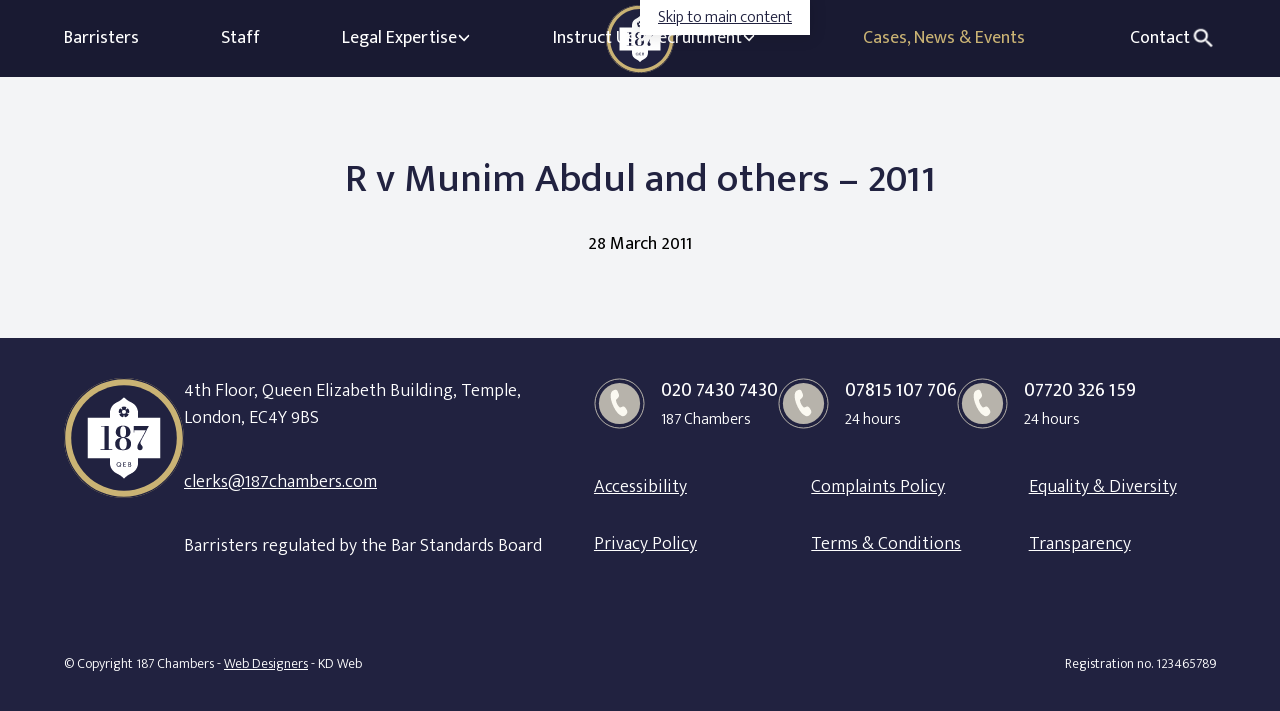

--- FILE ---
content_type: text/html; charset=UTF-8
request_url: https://www.187chambers.com/r-v-munim-abdul-and-others
body_size: 13570
content:
<!DOCTYPE html>
<html lang="en-GB">
<head>
	<meta name='robots' content='index, follow, max-image-preview:large, max-snippet:-1, max-video-preview:-1' />
	<style>img:is([sizes="auto" i], [sizes^="auto," i]) { contain-intrinsic-size: 3000px 1500px }</style>
	
	<!-- This site is optimized with the Yoast SEO plugin v26.6 - https://yoast.com/wordpress/plugins/seo/ -->
	<title>R v Munim Abdul and others - 2011 - 187 Chambers</title>
	<link rel="canonical" href="https://www.187chambers.com/r-v-munim-abdul-and-others/" />
	<meta property="og:locale" content="en_GB" />
	<meta property="og:type" content="article" />
	<meta property="og:title" content="R v Munim Abdul and others - 2011 - 187 Chambers" />
	<meta property="og:url" content="https://www.187chambers.com/r-v-munim-abdul-and-others/" />
	<meta property="og:site_name" content="187 Chambers" />
	<meta property="article:published_time" content="2011-03-28T10:59:27+00:00" />
	<meta property="article:modified_time" content="2025-01-13T15:12:49+00:00" />
	<meta name="author" content="Denise Kitchener" />
	<meta name="twitter:card" content="summary_large_image" />
	<meta name="twitter:label1" content="Written by" />
	<meta name="twitter:data1" content="Denise Kitchener" />
	<script type="application/ld+json" class="yoast-schema-graph">{"@context":"https://schema.org","@graph":[{"@type":"WebPage","@id":"https://www.187chambers.com/r-v-munim-abdul-and-others/","url":"https://www.187chambers.com/r-v-munim-abdul-and-others/","name":"R v Munim Abdul and others - 2011 - 187 Chambers","isPartOf":{"@id":"https://www.187chambers.com/#website"},"datePublished":"2011-03-28T10:59:27+00:00","dateModified":"2025-01-13T15:12:49+00:00","author":{"@id":"https://www.187chambers.com/#/schema/person/67a645fccb4c3052162b78e08bde3bee"},"breadcrumb":{"@id":"https://www.187chambers.com/r-v-munim-abdul-and-others/#breadcrumb"},"inLanguage":"en-GB","potentialAction":[{"@type":"ReadAction","target":["https://www.187chambers.com/r-v-munim-abdul-and-others/"]}]},{"@type":"BreadcrumbList","@id":"https://www.187chambers.com/r-v-munim-abdul-and-others/#breadcrumb","itemListElement":[{"@type":"ListItem","position":1,"name":"Home","item":"https://www.187chambers.com/"},{"@type":"ListItem","position":2,"name":"R v Munim Abdul and others &#8211; 2011"}]},{"@type":"WebSite","@id":"https://www.187chambers.com/#website","url":"https://www.187chambers.com/","name":"187 Chambers","description":"","potentialAction":[{"@type":"SearchAction","target":{"@type":"EntryPoint","urlTemplate":"https://www.187chambers.com/?s={search_term_string}"},"query-input":{"@type":"PropertyValueSpecification","valueRequired":true,"valueName":"search_term_string"}}],"inLanguage":"en-GB"},{"@type":"Person","@id":"https://www.187chambers.com/#/schema/person/67a645fccb4c3052162b78e08bde3bee","name":"Denise Kitchener","image":{"@type":"ImageObject","inLanguage":"en-GB","@id":"https://www.187chambers.com/#/schema/person/image/","url":"https://secure.gravatar.com/avatar/4487695c34870dc9161eea0b8c18d909a6bf2529da337136c44e74906a13078a?s=96&d=mm&r=g","contentUrl":"https://secure.gravatar.com/avatar/4487695c34870dc9161eea0b8c18d909a6bf2529da337136c44e74906a13078a?s=96&d=mm&r=g","caption":"Denise Kitchener"},"url":"https://www.187chambers.com/author/denise/"}]}</script>
	<!-- / Yoast SEO plugin. -->


<link rel='dns-prefetch' href='//fonts.googleapis.com' />
<link rel='dns-prefetch' href='//fonts.gstatic.com' />
	<meta charset="UTF-8">
	<meta http-equiv="Content-Type" content="text/html; charset=UTF-8">
		<meta http-equiv="X-UA-Compatible" content="IE=edge">
		<meta name="MobileOptimized" content="320">
	<meta name="HandheldFriendly" content="true">
	<meta name="viewport" content="width=device-width, initial-scale=1.0">
		<meta name="revisit-after" content="30 days">
		<meta name="distribution" content="web">
	<style>gform_wrapper{content-visibility:auto;contain-intrinsic-size:1px 1000px;}</style>
<style id='kd-before-after-style-inline-css'>
.block.block-before-after{overflow:hidden;position:relative}.block.block-before-after img.before{clip-path:inset(0 50% 0 0);margin:0;width:100%}.block.block-before-after img.after{clip-path:inset(0 0 0 50%);left:0;margin:0;position:absolute;top:0;width:100%;z-index:1}.block.block-before-after .after-label,.block.block-before-after .before-label{background:var(--shadow-500);bottom:0;color:var(--white);opacity:0;padding:.25em .5em;pointer-events:none;position:absolute;transition-property:opacity;z-index:3}.block.block-before-after .before-label{left:0}.block.block-before-after .after-label{right:0}.block.block-before-after .dragger{--size:2em;--outline:-1px;align-items:center;color:var(--white);cursor:pointer;display:flex;height:100%;left:calc(50% - 1em);outline:0;position:absolute;top:0;z-index:2}.block.block-before-after .dragger svg{height:var(--size);width:var(--size);fill:currentcolor;-webkit-backdrop-filter:blur(.5em);backdrop-filter:blur(.5em);border-radius:100%;filter:drop-shadow(0 0 .5rem var(--shadow-900));outline-offset:var(--outline);pointer-events:none}.block.block-before-after .dragger:before{filter:drop-shadow(0 -2px 2px rgba(0,0,0,.7));top:0}.block.block-before-after .dragger:after,.block.block-before-after .dragger:before{background-color:currentcolor;content:"";height:calc(50% - var(--size)*.5 - var(--outline));left:calc(50% - 1px);position:absolute;width:2px;z-index:1}.block.block-before-after .dragger:after{bottom:0;filter:drop-shadow(0 2px 2px rgba(0,0,0,.7))}.block.block-before-after .dragger:focus{--outline:var(--outline-offset)}.block.block-before-after .dragger:focus svg{outline:1px solid currentcolor}.block.block-before-after:focus-within .after-label,.block.block-before-after:focus-within .before-label,.block.block-before-after:hover .after-label,.block.block-before-after:hover .before-label{opacity:1}

</style>
<style id='kd-breadcrumbs-style-inline-css'>
.block.block-breadcrumbs.container-full{padding-left:var(--padding);padding-right:var(--padding)}

</style>
<style id='kd-buttons-style-inline-css'>
.block.block-buttons{--gap:var(--s);align-items:center;display:flex;flex-wrap:wrap;gap:var(--gap)}.block.block-buttons.is-align-left{justify-content:flex-start}.block.block-buttons.is-align-center{justify-content:center}.block.block-buttons.is-align-right{justify-content:flex-end}

</style>
<style id='kd-column-style-inline-css'>
.block.block.block-column{margin-block-end:0}.block.block.block-column,.block.block.block-column>.blocks,.block.block.block-column>.blocks>div{margin-inline-end:0;margin-inline-start:0;max-width:100%}

</style>
<style id='kd-columns-style-inline-css'>
.block.block-columns>.blocks>.wp-block{margin-inline-end:0;margin-inline-start:0}

</style>
<style id='kd-counter-style-inline-css'>
.block.block-counter svg.progress-circle circle{fill:none;stroke:currentcolor}.block.block-counter svg.progress-circle circle.fill{stroke:var(--text-primary);stroke-linecap:round;stroke-linejoin:bevel}.block.block-counter.has-circle,.block.block.block-column>.blocks>.block.block-counter.has-circle{aspect-ratio:1;max-width:15rem;position:relative}.block.block-counter.has-circle svg,.block.block.block-column>.blocks>.block.block-counter.has-circle svg{height:100%;left:0;position:absolute;top:0;width:100%}.block.block-counter.has-circle .main,.block.block.block-column>.blocks>.block.block-counter.has-circle .main{left:50%;position:absolute;top:50%;transform:translate(-50%,-50%);width:100%;z-index:1}.block.block-counter.is-size-m{font-size:clamp(2em,calc(2em + 1.92308vw - .38462rem),3em)}.block.block-counter.is-size-l{font-size:clamp(3.5em,calc(3.5em + 2.88462vw - .57692rem),5em)}.block.block-counter.is-align-left{text-align:left}.block.block-counter.is-align-left.has-circle{margin-right:auto;text-align:center}.block.block-counter.is-align-center{text-align:center}.block.block-counter.is-align-center.has-circle,.block.block.block-column>.blocks>.block.block-counter.is-align-center.has-circle{margin-left:auto;margin-right:auto}.block.block-counter.is-align-right{text-align:right}.block.block-counter.is-align-right.has-circle{margin-left:auto;text-align:center}

</style>
<style id='kd-gallery-carousel-style-2-inline-css'>
.block.block-gallery-carousel figure{position:relative}.block.block-gallery-carousel figure img{width:100%}.block.block-gallery-carousel figure figcaption{background:var(--gradient-scrim);bottom:0;left:0;padding:2rem 1rem;position:absolute;text-align:initial;width:100%}.block.block-gallery-carousel figure figcaption a{position:relative;z-index:5}.block.block-gallery-carousel .swiper-slide{background:var(--base);position:relative;text-align:center}.block.block-gallery-carousel .swiper-slide [data-popup]{height:100%;left:0;position:absolute;top:0;width:100%}.block.block-gallery-carousel.has-landscape-cover img.is-landscape{-o-object-fit:cover;object-fit:cover}.block.block-gallery-carousel.has-landscape-contain img.is-landscape{-o-object-fit:contain;object-fit:contain}.block.block-gallery-carousel.has-portrait-cover img.is-portrait{-o-object-fit:cover;object-fit:cover}.block.block-gallery-carousel.has-portrait-contain img.is-portrait{-o-object-fit:contain;object-fit:contain}.block.block-gallery-carousel.has-square-cover img.is-square{-o-object-fit:cover;object-fit:cover}.block.block-gallery-carousel.has-square-contain img.is-square{-o-object-fit:contain;object-fit:contain}.popup-container .popup.gallery-carousel-popup{align-items:center;background:transparent;display:flex;height:100%;max-width:var(--doc-width,100vw);overflow:hidden;padding:0;width:auto}.popup-container .popup.gallery-carousel-popup figure{height:100%;max-height:var(--win-height,100vh);max-width:var(--doc-width,100vw);position:relative}.popup-container .popup.gallery-carousel-popup figure .close-button{border-block-end:0;color:var(--white);cursor:pointer;filter:drop-shadow(0 0 .5rem var(--shadow-900));font-size:2em;position:absolute;right:0;top:0;z-index:100}.popup-container .popup.gallery-carousel-popup figure img{display:inline-block;max-height:var(--win-height,100vh);-o-object-fit:contain;object-fit:contain;width:auto}.popup-container .popup.gallery-carousel-popup figure figcaption{background:var(--gradient-scrim);bottom:0;left:0;padding:.5rem;position:absolute;width:100%}

</style>
<style id='kd-group-style-inline-css'>
.block.block-group{overflow:hidden;position:relative;width:100%;z-index:1}.block.block-group>[data-video]{display:none}.block.block-group>.video,.block.block-group>.video video,.block.block-group>img{bottom:0;height:100%;left:0;-o-object-fit:cover;object-fit:cover;position:absolute;right:0;top:0;width:100%;z-index:-1}.block.block-group.is-padding-normal{padding-block-end:var(--m);padding-block-start:var(--m)}.block.block-group.is-padding-medium{padding-block-end:var(--xl);padding-block-start:var(--xl)}.block.block-group.is-padding-large{padding-block-end:var(--xxxl);padding-block-start:var(--xxxl)}.block.block-group.is-height-full{align-items:center;display:grid;min-height:calc(100vh - var(--header-height) - var(--wp-admin--admin-bar--height, 0px));padding-block-end:var(--l);padding-block-start:var(--l)}#main .block.block-group.is-background-base:last-child,#main .block.block-group.is-background-grey:last-child,#main .block.block-group.is-background-primary:last-child,#main .block.block-group.is-background-white:last-child{margin-block-end:0}.block.block-group+.block-group{margin-block-start:calc(var(--block-spacing)*-1)}.block.block-group:last-child{margin-block-end:0}.block.block-group.is-background-base .block-toggle .toggle,.block.block-group.is-background-primary .block-toggle .toggle{box-shadow:0 0 4px 0 hsla(0,33%,94%,.38)}.has-transparent-header main>.block.block-group:first-child{padding-block-start:calc(var(--header-height) + 1rem + var(--xl))}.block.block-group.is-style-icon-banner{--accent-100:#fbf9f0;background:var(--accent-100);overflow:visible;position:relative}

</style>
<style id='kd-heading-style-inline-css'>
.block.block-heading.is-align-left{text-align:left}.block.block-heading.is-align-center{text-align:center}.block.block-heading.is-align-right{text-align:right}

</style>
<style id='kd-icon-card-style-inline-css'>
.block.block-icon-card.is-align-center{text-align:center}.block.block-icon-card.is-align-right{text-align:right}

</style>
<style id='kd-image-style-inline-css'>
.block.block-image{text-align:center}.block.block-image.is-align-left{text-align:left}.block.block-image.is-align-center{text-align:center}.block.block-image.is-align-right{text-align:right}

</style>
<style id='kd-logos-style-2-inline-css'>
.block.block-logos .swiper-slide>div{align-items:center;display:flex;height:6em;justify-content:center;margin-inline-end:auto;margin-inline-start:auto;max-width:10em;width:auto}.block.block-logos .swiper-slide>div a{border-block-end:none}.block.block-logos .swiper-slide img{height:auto;max-height:6em;max-width:100%;width:auto}.block.block-logos .swiper-slide a img{filter:grayscale(100%);transition-property:filter}.block.block-logos .swiper-slide a:active img,.block.block-logos .swiper-slide a:focus img,.block.block-logos .swiper-slide a:focus-visible img,.block.block-logos .swiper-slide a:hover img{filter:grayscale(0)}.block.block-logos.is-style-wide .swiper-slide>div{height:8em}.block.block-logos.is-style-wide .swiper-slide img{max-height:8em}

</style>
<link rel="stylesheet" id="kd-navigation-style-css" href="https://www.187chambers.com/wp-content/themes/project/block/navigation/style.css?ver=6.8.3" media="all" />
<style id='kd-posts-style-2-inline-css'>
.block.block-posts.swiper{overflow:hidden}.block.block-posts.swiper .swiper-slide{height:auto}.block.block-posts.swiper .swiper-slide .card{height:100%}

</style>
<style id='kd-quote-style-inline-css'>
.block.block-quote{--author-image-size:1.75em;--icon-size:5em;--stars-size:clamp(1.125rem,calc(0.98077rem + 0.72115vw),1.5rem)}.block.block-quote blockquote{border:0;padding:0}.block.block-quote blockquote .author{font-weight:600;margin-block-end:var(--xs);margin-block-start:1rem}.block.block-quote blockquote p{font-size:clamp(1.2rem,calc(1.14885rem + .25577vw),1.333rem)}.block.block-quote blockquote span{display:block;font-size:clamp(.75rem,calc(.70192rem + .24038vw),.875rem);font-weight:700}.block.block-quote blockquote img{aspect-ratio:1;border-radius:100%;display:inline-block;margin-top:var(--xxs);-o-object-fit:cover;object-fit:cover;width:var(--author-image-size)}.block.block-quote.is-align-left.has-author-image .author,.block.block-quote.is-align-right.has-author-image .author{position:relative}.block.block-quote.is-align-left.has-author-image .author img,.block.block-quote.is-align-right.has-author-image .author img{position:absolute;top:0}.block.block-quote.has-star-rating .stars{font-size:var(--stars-size);font-weight:var(--font-weight);margin-block-end:var(--s)}.block.block-quote.has-icon .icon{font-size:var(--icon-size);opacity:.25}.block.block-quote.has-icon .icon>*{transform:scale(1.25);transform-origin:50% 50%}.block.block-quote.has-icon.is-align-left,.block.block-quote.has-icon.is-align-right{align-items:center;display:grid;min-height:var(--icon-size);position:relative}.block.block-quote.has-icon.is-align-left .icon,.block.block-quote.has-icon.is-align-right .icon{position:absolute;top:0}.block.block-quote.is-align-left{text-align:left}.block.block-quote.is-align-left.has-author-image .author{padding-inline-start:calc(var(--author-image-size) + .5em)}.block.block-quote.is-align-left.has-author-image .author img{left:0}.block.block-quote.is-align-left.has-icon{padding-inline-start:calc(var(--icon-size) + .5em)}.block.block-quote.is-align-left.has-icon .icon{left:0}.block.block-quote.is-align-center{text-align:center}.block.block-quote.is-align-right{text-align:right}.block.block-quote.is-align-right.has-author-image .author{padding-inline-end:calc(var(--author-image-size) + .5em)}.block.block-quote.is-align-right.has-author-image .author img{right:0}.block.block-quote.is-align-right.has-icon{padding-inline-end:calc(var(--icon-size) + .5em)}.block.block-quote.is-align-right.has-icon .icon{right:0}

</style>
<style id='kd-simple-text-style-inline-css'>
.block.block-simple-text.is-align-left{text-align:left}.block.block-simple-text.is-align-center{text-align:center}.block.block-simple-text.is-align-right{text-align:right}

</style>
<style id='kd-spacer-style-inline-css'>
.block.block-spacer{margin-block-end:calc((1 + var(--size, 1))*var(--block-spacing)/2);margin-block-start:calc((1 + var(--size, 1))*var(--block-spacing)/2);overflow:hidden;pointer-events:none;position:relative}

</style>
<style id='kd-testimonial-carousel-style-2-inline-css'>
.block.block-testimonial-carousel blockquote{border:none;padding:0}.block.block-testimonial-carousel blockquote p{font-size:clamp(1.2em,calc(1.2em + .25577vw - .05115rem),1.333em)}.block.block-testimonial-carousel blockquote cite{display:block;font-style:normal;font-weight:var(--font-bold);margin-block-start:1em}

</style>
<style id='kd-testimonial-gallery-style-2-inline-css'>
.block.block-testimonial-gallery{--swiper-color:var(--light-200);--swiper-color-active:var(--light-800);--text-grey:var(--white);padding-block-end:var(--xl);padding-block-start:var(--xl);position:relative;z-index:1}.block.block-testimonial-gallery .background{z-index:-1}.block.block-testimonial-gallery .background,.block.block-testimonial-gallery .background .swiper{left:0;position:absolute;top:0;width:100%}.block.block-testimonial-gallery .background,.block.block-testimonial-gallery .background .swiper,.block.block-testimonial-gallery .background .swiper-slide,.block.block-testimonial-gallery .background .swiper-slide img,.block.block-testimonial-gallery .background .swiper-wrapper{height:100%}.block.block-testimonial-gallery .background .swiper-slide{background-color:var(--background-base)}.block.block-testimonial-gallery .background .swiper-slide img{-o-object-fit:cover;object-fit:cover;width:100%}.block.block-testimonial-gallery .background .swiper:not(.swiper-initialised) .swiper-slide:nth-child(n+2){opacity:0}.block.block-testimonial-gallery .main blockquote{border:none;padding:0}.block.block-testimonial-gallery .main blockquote h1{font-size:clamp(2.5em,calc(2.5em + 2.40385vw - .48077rem),3.75em)}.block.block-testimonial-gallery .main blockquote p{font-size:clamp(1.2em,calc(1.2em + .25577vw - .05115rem),1.333em);line-height:1.5;text-align:center}.block.block-testimonial-gallery .main blockquote cite{display:block;font-style:normal;font-weight:var(--font-bold);margin-block-start:1em;text-align:center}.block.block-testimonial-gallery .main .title+.testimonial-carousel{margin-block-start:var(--spacing)}.block.block-testimonial-gallery .main .testimonial-carousel .swiper-wrapper{align-items:center}.block.block-testimonial-gallery .main .testimonial-carousel .swiper-pagination{padding:.5rem}.has-transparent-header main>.block.block-testimonial-gallery:first-child{padding-block-end:calc(2rem + var(--xxxl));padding-block-start:calc(var(--header-height) + 2rem + var(--xxxl))}

</style>
<style id='kd-text-with-image-style-inline-css'>
.block.block-text-with-image{--gap:var(--spacing);display:grid;gap:var(--gap);width:100%}@media only screen and (min-width:57rem){.block.block-text-with-image{grid-template-columns:minmax(0,1fr) minmax(0,1fr)}.block.block-text-with-image .image img{width:100%}.block.block-text-with-image.container-full.has-image-right .image.is-shape-elliptical,.block.block-text-with-image.container-full.has-image-right .image.is-shape-rounded{border-bottom-right-radius:0;border-top-right-radius:0}.block.block-text-with-image.container-full.has-image-right .text{padding-inline-start:var(--gap)}.block.block-text-with-image.container-full.has-image-left .image.is-shape-elliptical,.block.block-text-with-image.container-full.has-image-left .image.is-shape-rounded{border-bottom-left-radius:0;border-top-left-radius:0}.block.block-text-with-image.container-full.has-image-left .text{padding-inline-end:var(--gap)}.block.block-text-with-image.is-ratio-2-3{grid-template-columns:minmax(0,2fr) minmax(0,3fr)}.block.block-text-with-image.is-ratio-3-2{grid-template-columns:minmax(0,3fr) minmax(0,2fr)}.block.block-text-with-image.has-image-fit>.image{position:relative}.block.block-text-with-image.has-image-fit>.image img{height:100%;left:0;-o-object-fit:cover;object-fit:cover;position:absolute;top:0;width:100%}.block.block-text-with-image.has-image-fit>.text{padding-block-end:var(--gap);padding-block-start:var(--gap)}.block.block-text-with-image.has-image-right>.image{order:1}.block.block-text-with-image.is-align-top:not(.has-image-fit){align-items:flex-start}.block.block-text-with-image.is-align-middle:not(.has-image-fit){align-items:center}.block.block-text-with-image.is-align-bottom:not(.has-image-fit){align-items:flex-end}}

</style>
<style id='kd-video-style-2-inline-css'>
.block.block-video .video{position:relative}.block.block-video .video.has-poster{cursor:pointer}.block.block-video .video .poster{pointer-events:none}.block.block-video .video>a{font-size:0;height:100%;left:0;opacity:0;position:absolute;top:0;width:100%}.block.block-video figcaption{margin-top:var(--xs)}.block.block-video.is-align-left figcaption{text-align:left}.block.block-video.is-align-center figcaption{text-align:center}.block.block-video.is-align-right figcaption{text-align:right}

</style>
<link rel="stylesheet" id="theme-css" href="https://www.187chambers.com/wp-content/themes/project/css/theme.css?ver=6.8.3" media="screen" />
<link rel="stylesheet" id="swiperjs-css" href="https://www.187chambers.com/wp-content/themes/project/css/module/swiperjs.css?ver=6.8.3" media="screen" />
<link rel="stylesheet" id="play-video-css" href="https://www.187chambers.com/wp-content/themes/project/css/module/play-video.css?ver=6.8.3" media="screen" />
<!-- Google Tag Manager -->
    <script>(function(w,d,s,l,i){w[l]=w[l]||[];w[l].push({'gtm.start':
    new Date().getTime(),event:'gtm.js'});var f=d.getElementsByTagName(s)[0],
    j=d.createElement(s),dl=l!='dataLayer'?'&l='+l:'';j.async=true;j.src=
    'https://www.googletagmanager.com/gtm.js?id='+i+dl;f.parentNode.insertBefore(j,f);
    })(window,document,'script','dataLayer','GTM-KRK4WWZ');</script><link rel="icon" href="https://www.187chambers.com/wp-content/uploads/2024/12/187-chambers-logo.svg" sizes="32x32" />
<link rel="icon" href="https://www.187chambers.com/wp-content/uploads/2024/12/187-chambers-logo.svg" sizes="192x192" />
<link rel="apple-touch-icon" href="https://www.187chambers.com/wp-content/uploads/2024/12/187-chambers-logo.svg" />
<meta name="msapplication-TileImage" content="https://www.187chambers.com/wp-content/uploads/2024/12/187-chambers-logo.svg" />
</head>
<body class="template-default type-single wp-singular wp-theme-project has-no-transition">
<!-- Google Tag Manager (noscript) -->
    <noscript><iframe data-lazyloaded="1" src="about:blank" data-src="https://www.googletagmanager.com/ns.html?id=GTM-KRK4WWZ"
    height="0" width="0" style="display:none;visibility:hidden"></iframe></noscript>
    <!-- End Google Tag Manager (noscript) --><a href="#main" class="skip-link">Skip to main content</a>
<div class="header-top"></div>
<header id="header">
	<div class="container-wide">
		<a href="https://www.187chambers.com/" class="site-logo" aria-label="187 Chambers logo">
	<svg xmlns="http://www.w3.org/2000/svg" fill="none" viewBox="0 0 125 125"><g clip-path="url(#a)"><path fill="#cab374" d="M62.5 124.852c34.52 0 62.5-27.95 62.5-62.424C125 27.953 97.018 0 62.5 0 27.984 0 0 27.95 0 62.426c0 34.477 27.982 62.425 62.5 62.425"></path><path fill="#212240" d="M62.5 1.243c-33.776 0-61.255 27.447-61.255 61.183 0 33.736 27.48 61.183 61.256 61.183 33.776 0 61.256-27.447 61.256-61.183 0-33.736-27.48-61.183-61.256-61.183zm0 123.608C28.039 124.852 0 96.848 0 62.426 0 28.005 28.038 0 62.5 0 96.964 0 125 28.005 125 62.425s-28.038 62.424-62.5 62.424"></path><path fill="#212240" d="M117.492 62.426c0 30.334-24.622 54.925-54.991 54.925-30.37 0-54.993-24.59-54.993-54.925 0-30.335 24.622-54.925 54.993-54.925 30.37 0 54.991 24.592 54.991 54.925z"></path><path fill="#fff" d="M100.367 41.325H77.136v-4.95c0-4.726-2.811-8.937-7.09-10.95a1.792 1.792 0 0 1-.074-.037c-3.11-1.474-5.693-3.37-7.471-5.322-1.776 1.951-4.362 3.848-7.47 5.322-.024.012-.049.023-.073.036-4.282 2.015-7.09 6.226-7.09 10.952v4.95H24.632v42.2h23.231v4.95c0 4.727 2.811 8.938 7.09 10.953.025.01.05.023.074.035 3.108 1.474 5.693 3.37 7.47 5.323 1.777-1.952 4.362-3.849 7.47-5.323l.075-.035c4.28-2.015 7.09-6.226 7.09-10.953v-4.95h23.231v-42.2h.003z"></path><path fill="#212240" d="M42.268 74.703V50.616h-3.741v-.648h8.116v24.735h-4.375zm-4.307-.467H50.3v.648H37.96v-.648zm23.632-12.524c.788 0 1.408-.224 1.863-.674.454-.448.776-1.08.965-1.893.188-.814.282-1.77.282-2.865 0-.797-.052-1.556-.157-2.277a8.01 8.01 0 0 0-.507-1.918c-.233-.56-.551-1-.956-1.32-.404-.321-.9-.483-1.488-.483s-1.097.162-1.498.483c-.4.32-.718.762-.957 1.32a7.72 7.72 0 0 0-.515 1.918 15.69 15.69 0 0 0-.158 2.277c0 1.095.097 2.05.29 2.865.194.813.518 1.445.974 1.893.454.45 1.075.674 1.862.674zm0 12.858c.932 0 1.675-.269 2.23-.806.553-.538.953-1.26 1.196-2.167.243-.908.365-1.916.365-3.023 0-1.107-.122-2.123-.365-3.049-.243-.925-.644-1.664-1.197-2.217-.554-.554-1.297-.83-2.229-.83-.932 0-1.674.276-2.229.83-.554.555-.956 1.294-1.205 2.217-.25.925-.373 1.942-.373 3.049s.124 2.116.373 3.023.651 1.63 1.206 2.166c.555.538 1.298.807 2.228.807zm0 .648c-2.828 0-4.919-.61-6.278-1.827-1.357-1.218-2.038-2.825-2.038-4.817 0-1.804.556-3.287 1.67-4.444 1.115-1.157 2.831-1.835 5.147-2.035-2.008-.211-3.534-.822-4.58-1.836-1.049-1.013-1.573-2.339-1.573-3.978 0-1.219.29-2.332.865-3.34.576-1.007 1.435-1.81 2.579-2.408 1.142-.596 2.544-.896 4.207-.896 1.663 0 3.062.3 4.2.896 1.136.597 1.996 1.401 2.578 2.409.581 1.007.872 2.12.872 3.339 0 1.64-.524 2.965-1.572 3.978-1.047 1.014-2.574 1.625-4.582 1.836 2.317.2 4.034.877 5.148 2.035 1.113 1.157 1.67 2.64 1.67 4.444 0 1.993-.678 3.6-2.037 4.817-1.358 1.217-3.45 1.827-6.279 1.827m17.615-.002c-.799 0-1.463-.241-1.996-.722-.53-.483-.797-1.294-.797-2.433 0-.654.133-1.349.4-2.085a15.57 15.57 0 0 1 1.065-2.301c.443-.798.932-1.622 1.463-2.475a83.919 83.919 0 0 0 1.58-2.641c.4-.72.84-1.538 1.322-2.45.483-.914.978-1.868 1.489-2.865.51-.998 1.009-1.976 1.498-2.94H73.205v2.508h-.649v-6.844h15.832c-.576 1.14-1.108 2.18-1.596 3.115-.488.937-1.02 1.96-1.597 3.074a243.767 243.767 0 0 1-1.755 3.33 172.337 172.337 0 0 1-1.637 2.991c-.52.986-.938 1.77-1.249 2.36-.31.586-.525 1.085-.648 1.494a4.4 4.4 0 0 0-.184 1.263c0 .554.11 1.02.333 1.403.221.381.479.737.773 1.063.293.327.551.675.774 1.046.221.371.331.824.331 1.354 0 .765-.236 1.415-.707 1.952-.47.537-1.145.805-2.02.805M57.149 91.969a1.73 1.73 0 0 0 1.032-.35l-.56-.546.39-.418.546.552a1.91 1.91 0 0 0 .35-1.112c0-1.05-.768-1.824-1.76-1.824-.991 0-1.752.775-1.752 1.824 0 1.05.768 1.872 1.752 1.872l.002.002zm-.002-4.305c1.382 0 2.448 1.057 2.448 2.431 0 .6-.216 1.153-.559 1.569l.566.539-.39.418-.554-.552a2.38 2.38 0 0 1-1.51.511c-1.374 0-2.44-1.097-2.44-2.485 0-1.387 1.066-2.431 2.44-2.431m4.642.082h2.764v.58h-2.097v1.489h1.707v.578h-1.707v1.53h2.212v.58H61.79v-4.757zm6.752 4.176c.513 0 .816-.322.816-.807 0-.486-.323-.814-.822-.814H67.47v1.621h1.07zm-.074-2.175c.433 0 .702-.304.702-.721 0-.418-.256-.7-.715-.7h-.984v1.421h.997zm-1.665-2h1.665c.803 0 1.383.445 1.383 1.212 0 .466-.23.834-.593 1.024v.013c.498.147.782.618.782 1.152 0 .895-.695 1.353-1.532 1.353h-1.704v-4.755zM62.5 33.24a2.066 2.066 0 1 0 0 4.13 2.065 2.065 0 1 0 0-4.13zm4.929 3.26a.514.514 0 0 1-.277-.004 7.167 7.167 0 0 0-1.525-.268c-.232-.011-.334.29-.138.415.44.283.924.5 1.419.68.094.033.17.085.228.156.374.458-.192 1.536-1.264 2.407-1.072.87-2.242 1.204-2.617.744a.515.515 0 0 1-.107-.256c-.083-.578-.213-1.149-.439-1.681a.227.227 0 0 0-.42 0c-.225.533-.356 1.103-.438 1.681a.52.52 0 0 1-.107.256c-.374.458-1.544.124-2.617-.744-1.07-.87-1.637-1.948-1.265-2.407a.507.507 0 0 1 .229-.156c.496-.18.978-.397 1.42-.68.195-.126.092-.426-.14-.415a7.167 7.167 0 0 0-1.525.268.514.514 0 0 1-.276.004c-.57-.157-.734-1.363-.365-2.693.37-1.33 1.13-2.28 1.7-2.12a.506.506 0 0 1 .235.145c.4.42.834.809 1.323 1.11a.227.227 0 0 0 .336-.254c-.162-.555-.421-1.078-.722-1.577a.519.519 0 0 1-.079-.266c0-.591 1.12-1.07 2.501-1.07 1.381 0 2.5.479 2.5 1.07 0 .091-.028.18-.078.266-.301.5-.56 1.024-.721 1.577a.226.226 0 0 0 .336.255c.487-.302.921-.69 1.321-1.11a.518.518 0 0 1 .236-.147c.57-.157 1.331.791 1.7 2.121.37 1.33.206 2.534-.364 2.693z"></path></g><defs><clipPath id="a"><path fill="#fff" d="M0 0h125v125H0z"></path></clipPath></defs></svg> </a>
		<a href="javascript:;" class="icon-button has-menu" aria-label="Toggle main menu" rel="noindex nofollow">
			<span class="icon icon-morph-menu"></span>
		</a>
		<div class="navigation">
			<ul class="menu is-name-main-left"><li class="is-barrister"><a href="https://www.187chambers.com/barristers/">Barristers</a></li>
<li class="is-page"><a href="https://www.187chambers.com/clerks/">Staff</a></li>
<li class="is-page has-2-columns-submenu has-children"><a href="https://www.187chambers.com/practice-areas/">Legal Expertise</a><svg tabindex="0" class="icon icon-down-arrow-head" fill="currentColor" xmlns="http://www.w3.org/2000/svg"><use xlink:href="https://www.187chambers.com/wp-content/themes/project/img/sprite.svg#down-arrow-head"></use></svg>
<ul class="sub-menu">
	<li class="is-page"><a href="https://www.187chambers.com/criminal-defence/">Criminal Defence</a></li>
	<li class="is-page"><a href="https://www.187chambers.com/criminal-prosecution/">Criminal Prosecution</a></li>
	<li class="is-page"><a href="https://www.187chambers.com/fraud-financial-crime/">Fraud &amp; Financial Crime</a></li>
	<li class="is-page"><a href="https://www.187chambers.com/private-prosecution/">Private Prosecution</a></li>
	<li class="is-page"><a href="https://www.187chambers.com/asset-forfeiture-and-confiscation/">Asset Forfeiture and Confiscation</a></li>
	<li class="is-page"><a href="https://www.187chambers.com/professional-discipline/">Professional Discipline</a></li>
	<li class="is-page"><a href="https://www.187chambers.com/public-law-and-inquiries/">Public Law and Inquiries</a></li>
	<li class="is-page"><a href="https://www.187chambers.com/regulatory-law/">Regulatory Law</a></li>
	<li class="is-page"><a href="https://www.187chambers.com/bribery-corruption/">Bribery &amp; Corruption</a></li>
	<li class="is-page"><a href="https://www.187chambers.com/courts-martial-military-law/">Courts Martial &#038; Military Law</a></li>
	<li class="is-page"><a href="https://www.187chambers.com/tax-appeals/">Tax Appeals</a></li>
	<li class="is-page"><a href="https://www.187chambers.com/sports-law/">Sports Law</a></li>
</ul>
</li>
<li class="is-page has-children"><a href="https://www.187chambers.com/why-instruct-us/">Instruct Us</a><svg tabindex="0" class="icon icon-down-arrow-head" fill="currentColor" xmlns="http://www.w3.org/2000/svg"><use xlink:href="https://www.187chambers.com/wp-content/themes/project/img/sprite.svg#down-arrow-head"></use></svg>
<ul class="sub-menu">
	<li class="is-page"><a href="https://www.187chambers.com/direct-access/">Direct Access</a></li>
	<li class="is-page"><a href="https://www.187chambers.com/terms-conditions/">Terms &amp; Conditions</a></li>
</ul>
</li>
</ul><ul class="menu is-name-main-right"><li class="is-page has-children"><a href="https://www.187chambers.com/recruitment/">Recruitment</a><svg tabindex="0" class="icon icon-down-arrow-head" fill="currentColor" xmlns="http://www.w3.org/2000/svg"><use xlink:href="https://www.187chambers.com/wp-content/themes/project/img/sprite.svg#down-arrow-head"></use></svg>
<ul class="sub-menu">
	<li class="is-page"><a href="https://www.187chambers.com/recruitment/pupillage/">Pupillage</a></li>
	<li class="is-page"><a href="https://www.187chambers.com/recruitment/mini-pupillage/">Mini Pupillage</a></li>
	<li class="is-page"><a href="https://www.187chambers.com/recruitment/tenancy/">Tenancy</a></li>
</ul>
</li>
<li class="is-active is-ancestor is-category is-taxonomy has-current"><a href="https://www.187chambers.com/news/">Cases, News &amp; Events</a></li>
<li class="is-page"><a href="https://www.187chambers.com/contact-us/">Contact</a></li>
</ul>			<div class="contact-info">
				<div class="phone-info">
					<p>Call us</p>
						<a href="tel:+442074307430" class="phone-number">
		<svg viewBox="0 0 52 52" fill="none" xmlns="http://www.w3.org/2000/svg"><circle cx="26" cy="26" r="21" fill="#B7B3AB"></circle><circle cx="26" cy="26" r="25" stroke="#B7B3AB"></circle><path d="m19.87 12.592 1.306-.464c1.226-.435 2.535.269 3.06 1.643l1.043 2.738c.454 1.192.202 2.595-.624 3.467l-2.3 2.427c.141 1.453.58 2.882 1.317 4.289a11.437 11.437 0 0 0 2.756 3.503l2.764-1.026c1.047-.387 2.188.06 2.83 1.109l1.497 2.443c.746 1.22.611 2.903-.315 3.937l-.992 1.108c-.989 1.103-2.4 1.504-3.706 1.05-3.084-1.069-5.918-4.243-8.504-9.521-2.59-5.287-3.505-9.774-2.742-13.457.32-1.55 1.313-2.785 2.61-3.246z" fill="#FBF9F1"></path></svg>
020 7430 7430	</a>
					</div>
				<div class="social-follows">
					<p>Follow us</p>
					<div class="social is-follow">
	<ul class="social">
					<li class="social-link social-linkedin">
				<a href="https://www.linkedin.com/company/187-fleet-street/" target="_blank" rel="noopener noreferrer">
					<svg width="38" height="38" viewBox="0 0 38 38" fill="none" xmlns="http://www.w3.org/2000/svg">
	<circle cx="19" cy="19" r="15" fill="#B7B3AB"></circle>
	<circle cx="19" cy="19" r="18" stroke="#B7B3AB"></circle>
	<path fill-rule="evenodd" clip-rule="evenodd" d="M16.944 16.547h2.97v1.484c.43-.853 1.527-1.62 3.176-1.62 3.16 0 3.91 1.698 3.91 4.815V27h-3.199v-5.064c0-1.775-.429-2.776-1.518-2.776-1.511 0-2.14 1.08-2.14 2.776V27h-3.2V16.547zm-5.487 10.317h3.2V16.41h-3.2v10.454zm3.658-13.863a2.035 2.035 0 0 1-.586 1.476 2.059 2.059 0 0 1-1.471.615 2.069 2.069 0 0 1-1.471-.615A2.044 2.044 0 0 1 11 13a2.04 2.04 0 0 1 .618-1.418 2.064 2.064 0 0 1 2.878 0c.384.374.606.883.618 1.418z" fill="#FBF9F0"></path>
</svg>
<span>Follow us on LinkedIn</span>				</a>
			</li>
				</ul>
</div>
				</div>
			</div>
		</div>
		<a href="javascript:;" class="icon-button has-search" aria-label="Toggle search form" rel="noindex nofollow">
			<svg class="icon icon-search" fill="currentColor" xmlns="http://www.w3.org/2000/svg"><use xlink:href="https://www.187chambers.com/wp-content/themes/project/img/sprite.svg#search"></use></svg><svg class="icon icon-x" fill="currentColor" xmlns="http://www.w3.org/2000/svg"><use xlink:href="https://www.187chambers.com/wp-content/themes/project/img/sprite.svg#x"></use></svg>		</a>
		<form class="search-form" action="/" method="GET">
	<div>
		<input type="search" name="s" placeholder="Search" value="" minlength="3" required>
		<button type="submit" aria-label="Search">
			<svg class="icon icon-search" fill="currentColor" xmlns="http://www.w3.org/2000/svg"><use xlink:href="https://www.187chambers.com/wp-content/themes/project/img/sprite.svg#search"></use></svg>		</button>
	</div>
</form>
	</div>
</header>
<main id="main">
	<div class="block block-group container-full is-padding-medium is-background-grey is-uninverted">
		<div class="blocks"><div class="block block-text">
	<h1 class="text-center">R v Munim Abdul and others &#8211; 2011</h1>
<p class="text-center">28 March 2011</p>
</div>
</div>
</div>
</main>
<footer id="footer">
	<div class="container-wide">
		<div>
			<div class="company-info">
				<div class="footer-top">
					<a href="https://www.187chambers.com/" class="site-logo" aria-label="187 Chambers logo">
	<svg xmlns="http://www.w3.org/2000/svg" fill="none" viewBox="0 0 125 125"><g clip-path="url(#a)"><path fill="#cab374" d="M62.5 124.852c34.52 0 62.5-27.95 62.5-62.424C125 27.953 97.018 0 62.5 0 27.984 0 0 27.95 0 62.426c0 34.477 27.982 62.425 62.5 62.425"></path><path fill="#212240" d="M62.5 1.243c-33.776 0-61.255 27.447-61.255 61.183 0 33.736 27.48 61.183 61.256 61.183 33.776 0 61.256-27.447 61.256-61.183 0-33.736-27.48-61.183-61.256-61.183zm0 123.608C28.039 124.852 0 96.848 0 62.426 0 28.005 28.038 0 62.5 0 96.964 0 125 28.005 125 62.425s-28.038 62.424-62.5 62.424"></path><path fill="#212240" d="M117.492 62.426c0 30.334-24.622 54.925-54.991 54.925-30.37 0-54.993-24.59-54.993-54.925 0-30.335 24.622-54.925 54.993-54.925 30.37 0 54.991 24.592 54.991 54.925z"></path><path fill="#fff" d="M100.367 41.325H77.136v-4.95c0-4.726-2.811-8.937-7.09-10.95a1.792 1.792 0 0 1-.074-.037c-3.11-1.474-5.693-3.37-7.471-5.322-1.776 1.951-4.362 3.848-7.47 5.322-.024.012-.049.023-.073.036-4.282 2.015-7.09 6.226-7.09 10.952v4.95H24.632v42.2h23.231v4.95c0 4.727 2.811 8.938 7.09 10.953.025.01.05.023.074.035 3.108 1.474 5.693 3.37 7.47 5.323 1.777-1.952 4.362-3.849 7.47-5.323l.075-.035c4.28-2.015 7.09-6.226 7.09-10.953v-4.95h23.231v-42.2h.003z"></path><path fill="#212240" d="M42.268 74.703V50.616h-3.741v-.648h8.116v24.735h-4.375zm-4.307-.467H50.3v.648H37.96v-.648zm23.632-12.524c.788 0 1.408-.224 1.863-.674.454-.448.776-1.08.965-1.893.188-.814.282-1.77.282-2.865 0-.797-.052-1.556-.157-2.277a8.01 8.01 0 0 0-.507-1.918c-.233-.56-.551-1-.956-1.32-.404-.321-.9-.483-1.488-.483s-1.097.162-1.498.483c-.4.32-.718.762-.957 1.32a7.72 7.72 0 0 0-.515 1.918 15.69 15.69 0 0 0-.158 2.277c0 1.095.097 2.05.29 2.865.194.813.518 1.445.974 1.893.454.45 1.075.674 1.862.674zm0 12.858c.932 0 1.675-.269 2.23-.806.553-.538.953-1.26 1.196-2.167.243-.908.365-1.916.365-3.023 0-1.107-.122-2.123-.365-3.049-.243-.925-.644-1.664-1.197-2.217-.554-.554-1.297-.83-2.229-.83-.932 0-1.674.276-2.229.83-.554.555-.956 1.294-1.205 2.217-.25.925-.373 1.942-.373 3.049s.124 2.116.373 3.023.651 1.63 1.206 2.166c.555.538 1.298.807 2.228.807zm0 .648c-2.828 0-4.919-.61-6.278-1.827-1.357-1.218-2.038-2.825-2.038-4.817 0-1.804.556-3.287 1.67-4.444 1.115-1.157 2.831-1.835 5.147-2.035-2.008-.211-3.534-.822-4.58-1.836-1.049-1.013-1.573-2.339-1.573-3.978 0-1.219.29-2.332.865-3.34.576-1.007 1.435-1.81 2.579-2.408 1.142-.596 2.544-.896 4.207-.896 1.663 0 3.062.3 4.2.896 1.136.597 1.996 1.401 2.578 2.409.581 1.007.872 2.12.872 3.339 0 1.64-.524 2.965-1.572 3.978-1.047 1.014-2.574 1.625-4.582 1.836 2.317.2 4.034.877 5.148 2.035 1.113 1.157 1.67 2.64 1.67 4.444 0 1.993-.678 3.6-2.037 4.817-1.358 1.217-3.45 1.827-6.279 1.827m17.615-.002c-.799 0-1.463-.241-1.996-.722-.53-.483-.797-1.294-.797-2.433 0-.654.133-1.349.4-2.085a15.57 15.57 0 0 1 1.065-2.301c.443-.798.932-1.622 1.463-2.475a83.919 83.919 0 0 0 1.58-2.641c.4-.72.84-1.538 1.322-2.45.483-.914.978-1.868 1.489-2.865.51-.998 1.009-1.976 1.498-2.94H73.205v2.508h-.649v-6.844h15.832c-.576 1.14-1.108 2.18-1.596 3.115-.488.937-1.02 1.96-1.597 3.074a243.767 243.767 0 0 1-1.755 3.33 172.337 172.337 0 0 1-1.637 2.991c-.52.986-.938 1.77-1.249 2.36-.31.586-.525 1.085-.648 1.494a4.4 4.4 0 0 0-.184 1.263c0 .554.11 1.02.333 1.403.221.381.479.737.773 1.063.293.327.551.675.774 1.046.221.371.331.824.331 1.354 0 .765-.236 1.415-.707 1.952-.47.537-1.145.805-2.02.805M57.149 91.969a1.73 1.73 0 0 0 1.032-.35l-.56-.546.39-.418.546.552a1.91 1.91 0 0 0 .35-1.112c0-1.05-.768-1.824-1.76-1.824-.991 0-1.752.775-1.752 1.824 0 1.05.768 1.872 1.752 1.872l.002.002zm-.002-4.305c1.382 0 2.448 1.057 2.448 2.431 0 .6-.216 1.153-.559 1.569l.566.539-.39.418-.554-.552a2.38 2.38 0 0 1-1.51.511c-1.374 0-2.44-1.097-2.44-2.485 0-1.387 1.066-2.431 2.44-2.431m4.642.082h2.764v.58h-2.097v1.489h1.707v.578h-1.707v1.53h2.212v.58H61.79v-4.757zm6.752 4.176c.513 0 .816-.322.816-.807 0-.486-.323-.814-.822-.814H67.47v1.621h1.07zm-.074-2.175c.433 0 .702-.304.702-.721 0-.418-.256-.7-.715-.7h-.984v1.421h.997zm-1.665-2h1.665c.803 0 1.383.445 1.383 1.212 0 .466-.23.834-.593 1.024v.013c.498.147.782.618.782 1.152 0 .895-.695 1.353-1.532 1.353h-1.704v-4.755zM62.5 33.24a2.066 2.066 0 1 0 0 4.13 2.065 2.065 0 1 0 0-4.13zm4.929 3.26a.514.514 0 0 1-.277-.004 7.167 7.167 0 0 0-1.525-.268c-.232-.011-.334.29-.138.415.44.283.924.5 1.419.68.094.033.17.085.228.156.374.458-.192 1.536-1.264 2.407-1.072.87-2.242 1.204-2.617.744a.515.515 0 0 1-.107-.256c-.083-.578-.213-1.149-.439-1.681a.227.227 0 0 0-.42 0c-.225.533-.356 1.103-.438 1.681a.52.52 0 0 1-.107.256c-.374.458-1.544.124-2.617-.744-1.07-.87-1.637-1.948-1.265-2.407a.507.507 0 0 1 .229-.156c.496-.18.978-.397 1.42-.68.195-.126.092-.426-.14-.415a7.167 7.167 0 0 0-1.525.268.514.514 0 0 1-.276.004c-.57-.157-.734-1.363-.365-2.693.37-1.33 1.13-2.28 1.7-2.12a.506.506 0 0 1 .235.145c.4.42.834.809 1.323 1.11a.227.227 0 0 0 .336-.254c-.162-.555-.421-1.078-.722-1.577a.519.519 0 0 1-.079-.266c0-.591 1.12-1.07 2.501-1.07 1.381 0 2.5.479 2.5 1.07 0 .091-.028.18-.078.266-.301.5-.56 1.024-.721 1.577a.226.226 0 0 0 .336.255c.487-.302.921-.69 1.321-1.11a.518.518 0 0 1 .236-.147c.57-.157 1.331.791 1.7 2.121.37 1.33.206 2.534-.364 2.693z"></path></g><defs><clipPath id="a"><path fill="#fff" d="M0 0h125v125H0z"></path></clipPath></defs></svg> </a>
					<div class="address">
						<p>4th Floor, Queen Elizabeth Building, Temple, London, EC4Y 9BS</p>
						<p>
								<a href="mailto:clerks@187chambers.com" >
		clerks@187chambers.com	</a>
							</p>
						<p>Barristers regulated by the Bar Standards Board</p>
					</div>
				</div>
			</div>
			<div class="menu-wrapper">
				<div class="footer-main">
					<div class="phone-numbers">
						<div class="main-number">
								<a href="tel:+442074307430" class="phone-number">
		<svg viewBox="0 0 52 52" fill="none" xmlns="http://www.w3.org/2000/svg"><circle cx="26" cy="26" r="21" fill="#B7B3AB"></circle><circle cx="26" cy="26" r="25" stroke="#B7B3AB"></circle><path d="m19.87 12.592 1.306-.464c1.226-.435 2.535.269 3.06 1.643l1.043 2.738c.454 1.192.202 2.595-.624 3.467l-2.3 2.427c.141 1.453.58 2.882 1.317 4.289a11.437 11.437 0 0 0 2.756 3.503l2.764-1.026c1.047-.387 2.188.06 2.83 1.109l1.497 2.443c.746 1.22.611 2.903-.315 3.937l-.992 1.108c-.989 1.103-2.4 1.504-3.706 1.05-3.084-1.069-5.918-4.243-8.504-9.521-2.59-5.287-3.505-9.774-2.742-13.457.32-1.55 1.313-2.785 2.61-3.246z" fill="#FBF9F1"></path></svg>
020 7430 7430<span>187 Chambers</span>	</a>
							</div>
						<div class="all-day-number">
								<a href="tel:+447815107706" class="all-day-phone-number">
		<svg viewBox="0 0 52 52" fill="none" xmlns="http://www.w3.org/2000/svg"><circle cx="26" cy="26" r="21" fill="#B7B3AB"></circle><circle cx="26" cy="26" r="25" stroke="#B7B3AB"></circle><path d="m19.87 12.592 1.306-.464c1.226-.435 2.535.269 3.06 1.643l1.043 2.738c.454 1.192.202 2.595-.624 3.467l-2.3 2.427c.141 1.453.58 2.882 1.317 4.289a11.437 11.437 0 0 0 2.756 3.503l2.764-1.026c1.047-.387 2.188.06 2.83 1.109l1.497 2.443c.746 1.22.611 2.903-.315 3.937l-.992 1.108c-.989 1.103-2.4 1.504-3.706 1.05-3.084-1.069-5.918-4.243-8.504-9.521-2.59-5.287-3.505-9.774-2.742-13.457.32-1.55 1.313-2.785 2.61-3.246z" fill="#FBF9F1"></path></svg>
07815 107 706<span>24 hours</span>	</a>
							</div>
						<div class="all-day-number">
								<a href="tel:+447720326159" class="all-day-phone-number">
		<svg viewBox="0 0 52 52" fill="none" xmlns="http://www.w3.org/2000/svg"><circle cx="26" cy="26" r="21" fill="#B7B3AB"></circle><circle cx="26" cy="26" r="25" stroke="#B7B3AB"></circle><path d="m19.87 12.592 1.306-.464c1.226-.435 2.535.269 3.06 1.643l1.043 2.738c.454 1.192.202 2.595-.624 3.467l-2.3 2.427c.141 1.453.58 2.882 1.317 4.289a11.437 11.437 0 0 0 2.756 3.503l2.764-1.026c1.047-.387 2.188.06 2.83 1.109l1.497 2.443c.746 1.22.611 2.903-.315 3.937l-.992 1.108c-.989 1.103-2.4 1.504-3.706 1.05-3.084-1.069-5.918-4.243-8.504-9.521-2.59-5.287-3.505-9.774-2.742-13.457.32-1.55 1.313-2.785 2.61-3.246z" fill="#FBF9F1"></path></svg>
07720 326 159<span>24 hours</span>	</a>
							</div>
					</div>
				</div>
				<ul class="menu is-name-footer"><li class="is-page"><a href="https://www.187chambers.com/accessibility/">Accessibility</a></li>
<li class="is-page"><a href="https://www.187chambers.com/complaints-policy/">Complaints Policy</a></li>
<li class="is-page"><a href="https://www.187chambers.com/equality-and-diversity/">Equality &amp; Diversity</a></li>
<li class="is-page"><a href="https://www.187chambers.com/privacy-policy/">Privacy Policy</a></li>
<li class="is-page"><a href="https://www.187chambers.com/terms-conditions/">Terms &amp; Conditions</a></li>
<li class="is-page"><a href="https://www.187chambers.com/transparency/">Transparency</a></li>
</ul>			</div>
		</div>
		<div class="footer-bottom">
			<div class="copyright">
				<p>
					© Copyright 187 Chambers - 					<span>
						<a href="https://www.kdweb.co.uk" target="blank">Web Designers</a>
						- KD Web
					</span>
				</p>
			</div>
			<div>
				<p>Registration no. 123465789</p>
			</div>
		</div>
	</div>
</footer>
<script type="speculationrules">
{"prefetch":[{"source":"document","where":{"and":[{"href_matches":"\/*"},{"not":{"href_matches":["\/wp-*.php","\/wp-admin\/*","\/wp-content\/uploads\/*","\/wp-content\/*","\/wp-content\/plugins\/*","\/wp-content\/themes\/project\/*","\/*\\?(.+)"]}},{"not":{"selector_matches":"a[rel~=\"nofollow\"]"}},{"not":{"selector_matches":".no-prefetch, .no-prefetch a"}}]},"eagerness":"conservative"}]}
</script>
<script>
	var relevanssi_rt_regex = /(&|\?)_(rt|rt_nonce)=(\w+)/g
	var newUrl = window.location.search.replace(relevanssi_rt_regex, '')
	history.replaceState(null, null, window.location.pathname + newUrl + window.location.hash)
</script>
<link rel="stylesheet" id="print-css" href="https://www.187chambers.com/wp-content/themes/project/css/print.css" media="print" />
<script src="https://www.187chambers.com/wp-content/themes/project/js/module/animation.js?ver=f4275f281e6abd030e2b" id="theme-animation-js"></script>
<script src="https://www.187chambers.com/wp-content/themes/project/js/theme.js?ver=6.8.3" id="theme-js" defer data-wp-strategy="defer"></script>
<script src="https://www.187chambers.com/wp-content/themes/project/js/module/toggle.js?ver=26b470fa5375ded3fe36" id="toggle-js"></script>
<script src="https://www.187chambers.com/wp-content/plugins/litespeed-cache/assets/js/instant_click.min.js?ver=7.7" id="litespeed-cache-js" defer data-wp-strategy="defer"></script>
<script data-no-optimize="1">window.lazyLoadOptions=Object.assign({},{threshold:300},window.lazyLoadOptions||{});!function(t,e){"object"==typeof exports&&"undefined"!=typeof module?module.exports=e():"function"==typeof define&&define.amd?define(e):(t="undefined"!=typeof globalThis?globalThis:t||self).LazyLoad=e()}(this,function(){"use strict";function e(){return(e=Object.assign||function(t){for(var e=1;e<arguments.length;e++){var n,a=arguments[e];for(n in a)Object.prototype.hasOwnProperty.call(a,n)&&(t[n]=a[n])}return t}).apply(this,arguments)}function o(t){return e({},at,t)}function l(t,e){return t.getAttribute(gt+e)}function c(t){return l(t,vt)}function s(t,e){return function(t,e,n){e=gt+e;null!==n?t.setAttribute(e,n):t.removeAttribute(e)}(t,vt,e)}function i(t){return s(t,null),0}function r(t){return null===c(t)}function u(t){return c(t)===_t}function d(t,e,n,a){t&&(void 0===a?void 0===n?t(e):t(e,n):t(e,n,a))}function f(t,e){et?t.classList.add(e):t.className+=(t.className?" ":"")+e}function _(t,e){et?t.classList.remove(e):t.className=t.className.replace(new RegExp("(^|\\s+)"+e+"(\\s+|$)")," ").replace(/^\s+/,"").replace(/\s+$/,"")}function g(t){return t.llTempImage}function v(t,e){!e||(e=e._observer)&&e.unobserve(t)}function b(t,e){t&&(t.loadingCount+=e)}function p(t,e){t&&(t.toLoadCount=e)}function n(t){for(var e,n=[],a=0;e=t.children[a];a+=1)"SOURCE"===e.tagName&&n.push(e);return n}function h(t,e){(t=t.parentNode)&&"PICTURE"===t.tagName&&n(t).forEach(e)}function a(t,e){n(t).forEach(e)}function m(t){return!!t[lt]}function E(t){return t[lt]}function I(t){return delete t[lt]}function y(e,t){var n;m(e)||(n={},t.forEach(function(t){n[t]=e.getAttribute(t)}),e[lt]=n)}function L(a,t){var o;m(a)&&(o=E(a),t.forEach(function(t){var e,n;e=a,(t=o[n=t])?e.setAttribute(n,t):e.removeAttribute(n)}))}function k(t,e,n){f(t,e.class_loading),s(t,st),n&&(b(n,1),d(e.callback_loading,t,n))}function A(t,e,n){n&&t.setAttribute(e,n)}function O(t,e){A(t,rt,l(t,e.data_sizes)),A(t,it,l(t,e.data_srcset)),A(t,ot,l(t,e.data_src))}function w(t,e,n){var a=l(t,e.data_bg_multi),o=l(t,e.data_bg_multi_hidpi);(a=nt&&o?o:a)&&(t.style.backgroundImage=a,n=n,f(t=t,(e=e).class_applied),s(t,dt),n&&(e.unobserve_completed&&v(t,e),d(e.callback_applied,t,n)))}function x(t,e){!e||0<e.loadingCount||0<e.toLoadCount||d(t.callback_finish,e)}function M(t,e,n){t.addEventListener(e,n),t.llEvLisnrs[e]=n}function N(t){return!!t.llEvLisnrs}function z(t){if(N(t)){var e,n,a=t.llEvLisnrs;for(e in a){var o=a[e];n=e,o=o,t.removeEventListener(n,o)}delete t.llEvLisnrs}}function C(t,e,n){var a;delete t.llTempImage,b(n,-1),(a=n)&&--a.toLoadCount,_(t,e.class_loading),e.unobserve_completed&&v(t,n)}function R(i,r,c){var l=g(i)||i;N(l)||function(t,e,n){N(t)||(t.llEvLisnrs={});var a="VIDEO"===t.tagName?"loadeddata":"load";M(t,a,e),M(t,"error",n)}(l,function(t){var e,n,a,o;n=r,a=c,o=u(e=i),C(e,n,a),f(e,n.class_loaded),s(e,ut),d(n.callback_loaded,e,a),o||x(n,a),z(l)},function(t){var e,n,a,o;n=r,a=c,o=u(e=i),C(e,n,a),f(e,n.class_error),s(e,ft),d(n.callback_error,e,a),o||x(n,a),z(l)})}function T(t,e,n){var a,o,i,r,c;t.llTempImage=document.createElement("IMG"),R(t,e,n),m(c=t)||(c[lt]={backgroundImage:c.style.backgroundImage}),i=n,r=l(a=t,(o=e).data_bg),c=l(a,o.data_bg_hidpi),(r=nt&&c?c:r)&&(a.style.backgroundImage='url("'.concat(r,'")'),g(a).setAttribute(ot,r),k(a,o,i)),w(t,e,n)}function G(t,e,n){var a;R(t,e,n),a=e,e=n,(t=Et[(n=t).tagName])&&(t(n,a),k(n,a,e))}function D(t,e,n){var a;a=t,(-1<It.indexOf(a.tagName)?G:T)(t,e,n)}function S(t,e,n){var a;t.setAttribute("loading","lazy"),R(t,e,n),a=e,(e=Et[(n=t).tagName])&&e(n,a),s(t,_t)}function V(t){t.removeAttribute(ot),t.removeAttribute(it),t.removeAttribute(rt)}function j(t){h(t,function(t){L(t,mt)}),L(t,mt)}function F(t){var e;(e=yt[t.tagName])?e(t):m(e=t)&&(t=E(e),e.style.backgroundImage=t.backgroundImage)}function P(t,e){var n;F(t),n=e,r(e=t)||u(e)||(_(e,n.class_entered),_(e,n.class_exited),_(e,n.class_applied),_(e,n.class_loading),_(e,n.class_loaded),_(e,n.class_error)),i(t),I(t)}function U(t,e,n,a){var o;n.cancel_on_exit&&(c(t)!==st||"IMG"===t.tagName&&(z(t),h(o=t,function(t){V(t)}),V(o),j(t),_(t,n.class_loading),b(a,-1),i(t),d(n.callback_cancel,t,e,a)))}function $(t,e,n,a){var o,i,r=(i=t,0<=bt.indexOf(c(i)));s(t,"entered"),f(t,n.class_entered),_(t,n.class_exited),o=t,i=a,n.unobserve_entered&&v(o,i),d(n.callback_enter,t,e,a),r||D(t,n,a)}function q(t){return t.use_native&&"loading"in HTMLImageElement.prototype}function H(t,o,i){t.forEach(function(t){return(a=t).isIntersecting||0<a.intersectionRatio?$(t.target,t,o,i):(e=t.target,n=t,a=o,t=i,void(r(e)||(f(e,a.class_exited),U(e,n,a,t),d(a.callback_exit,e,n,t))));var e,n,a})}function B(e,n){var t;tt&&!q(e)&&(n._observer=new IntersectionObserver(function(t){H(t,e,n)},{root:(t=e).container===document?null:t.container,rootMargin:t.thresholds||t.threshold+"px"}))}function J(t){return Array.prototype.slice.call(t)}function K(t){return t.container.querySelectorAll(t.elements_selector)}function Q(t){return c(t)===ft}function W(t,e){return e=t||K(e),J(e).filter(r)}function X(e,t){var n;(n=K(e),J(n).filter(Q)).forEach(function(t){_(t,e.class_error),i(t)}),t.update()}function t(t,e){var n,a,t=o(t);this._settings=t,this.loadingCount=0,B(t,this),n=t,a=this,Y&&window.addEventListener("online",function(){X(n,a)}),this.update(e)}var Y="undefined"!=typeof window,Z=Y&&!("onscroll"in window)||"undefined"!=typeof navigator&&/(gle|ing|ro)bot|crawl|spider/i.test(navigator.userAgent),tt=Y&&"IntersectionObserver"in window,et=Y&&"classList"in document.createElement("p"),nt=Y&&1<window.devicePixelRatio,at={elements_selector:".lazy",container:Z||Y?document:null,threshold:300,thresholds:null,data_src:"src",data_srcset:"srcset",data_sizes:"sizes",data_bg:"bg",data_bg_hidpi:"bg-hidpi",data_bg_multi:"bg-multi",data_bg_multi_hidpi:"bg-multi-hidpi",data_poster:"poster",class_applied:"applied",class_loading:"litespeed-loading",class_loaded:"litespeed-loaded",class_error:"error",class_entered:"entered",class_exited:"exited",unobserve_completed:!0,unobserve_entered:!1,cancel_on_exit:!0,callback_enter:null,callback_exit:null,callback_applied:null,callback_loading:null,callback_loaded:null,callback_error:null,callback_finish:null,callback_cancel:null,use_native:!1},ot="src",it="srcset",rt="sizes",ct="poster",lt="llOriginalAttrs",st="loading",ut="loaded",dt="applied",ft="error",_t="native",gt="data-",vt="ll-status",bt=[st,ut,dt,ft],pt=[ot],ht=[ot,ct],mt=[ot,it,rt],Et={IMG:function(t,e){h(t,function(t){y(t,mt),O(t,e)}),y(t,mt),O(t,e)},IFRAME:function(t,e){y(t,pt),A(t,ot,l(t,e.data_src))},VIDEO:function(t,e){a(t,function(t){y(t,pt),A(t,ot,l(t,e.data_src))}),y(t,ht),A(t,ct,l(t,e.data_poster)),A(t,ot,l(t,e.data_src)),t.load()}},It=["IMG","IFRAME","VIDEO"],yt={IMG:j,IFRAME:function(t){L(t,pt)},VIDEO:function(t){a(t,function(t){L(t,pt)}),L(t,ht),t.load()}},Lt=["IMG","IFRAME","VIDEO"];return t.prototype={update:function(t){var e,n,a,o=this._settings,i=W(t,o);{if(p(this,i.length),!Z&&tt)return q(o)?(e=o,n=this,i.forEach(function(t){-1!==Lt.indexOf(t.tagName)&&S(t,e,n)}),void p(n,0)):(t=this._observer,o=i,t.disconnect(),a=t,void o.forEach(function(t){a.observe(t)}));this.loadAll(i)}},destroy:function(){this._observer&&this._observer.disconnect(),K(this._settings).forEach(function(t){I(t)}),delete this._observer,delete this._settings,delete this.loadingCount,delete this.toLoadCount},loadAll:function(t){var e=this,n=this._settings;W(t,n).forEach(function(t){v(t,e),D(t,n,e)})},restoreAll:function(){var e=this._settings;K(e).forEach(function(t){P(t,e)})}},t.load=function(t,e){e=o(e);D(t,e)},t.resetStatus=function(t){i(t)},t}),function(t,e){"use strict";function n(){e.body.classList.add("litespeed_lazyloaded")}function a(){console.log("[LiteSpeed] Start Lazy Load"),o=new LazyLoad(Object.assign({},t.lazyLoadOptions||{},{elements_selector:"[data-lazyloaded]",callback_finish:n})),i=function(){o.update()},t.MutationObserver&&new MutationObserver(i).observe(e.documentElement,{childList:!0,subtree:!0,attributes:!0})}var o,i;t.addEventListener?t.addEventListener("load",a,!1):t.attachEvent("onload",a)}(window,document);</script></body>
</html>


<!-- Page cached by LiteSpeed Cache 7.7 on 2026-01-31 10:52:15 -->

--- FILE ---
content_type: text/css; charset=UTF-8
request_url: https://www.187chambers.com/wp-content/themes/project/block/navigation/style.css?ver=6.8.3
body_size: 701
content:
html{scroll-padding:calc(var(--wp-admin--admin-bar--height, 0) + var(--header-height, 0) + 5rem)!important}@media only screen and (max-width:71.999rem){html{scroll-padding:calc(var(--wp-admin--admin-bar--height, 0) + 3rem)!important}}.block.block-navigation{--shade:0 1em 1em -1em var(--shadow-100);max-width:none;position:sticky;top:calc(var(--wp-admin--admin-bar--height, 0));transition-property:box-shadow;z-index:80}.block.block-navigation:not([class*=is-background-]){background:var(--background)}.block.block-navigation.is-background-grey{--shade:0 1em 1em -1em var(--shadow-200)}.block.block-navigation.is-sticking{box-shadow:var(--shade)}.block.block-navigation>div{margin-inline-end:auto;margin-inline-start:auto}.block.block-navigation>div a{border-block-end:none;outline-offset:.05rem}.block.block-navigation:not(.container-wide):not(.container-full)>div{max-width:min(55rem,100% - 2*1rem)}.block.block-navigation.container-wide>div{max-width:min(72rem,100% - 2*1rem)}.block.block-navigation a{display:inline-flex;padding:.5rem;text-decoration:none}.block.block-navigation ul{list-style:none;padding:0}.block.block-navigation .menu-show-more{display:none}.block.block-navigation .menu-show-more .icon-button,.block.block-navigation .menu-show-more .icon-button .label{font-size:1.25em}.block.block-navigation .menu-show-more .icon-button .label:hover,.block.block-navigation .menu-show-more .icon-button:hover{color:currentcolor}.block.block-navigation .menu .is-active>a,.block.block-navigation .menu .is-current>a{color:currentcolor;text-decoration:underline}@media only screen and (max-width:56.999rem){.block.block-navigation{text-align:center}.block.block-navigation .icon-button.is-navigation{gap:.5rem;padding:1rem;width:100%}.block.block-navigation .menu{--shade:0 1em 1em var(--shadow-100);background:var(--background);box-shadow:var(--shade);left:0;max-height:calc(var(--win-height) - 3rem - var(--header-height) - var(--wp-admin--admin-bar--height, 0));opacity:0;overflow-y:auto;padding:0 2em 1em;pointer-events:none;position:absolute;top:100%;transition-property:opacity;width:100%}.block.block-navigation.is-open .icon-button.is-navigation .icon{background-color:transparent}.block.block-navigation.is-open .icon-button.is-navigation .icon:after,.block.block-navigation.is-open .icon-button.is-navigation .icon:before{background-color:currentcolor}.block.block-navigation.is-open .icon-button.is-navigation .icon:before{transform:translateY(.3rem) rotate(45deg)}.block.block-navigation.is-open .icon-button.is-navigation .icon:after{transform:translateY(-.2rem) rotate(-45deg)}.block.block-navigation.is-open .menu{opacity:1;pointer-events:auto}.block.block-navigation.is-open .menu.is-on-page{padding:1rem}}@media only screen and (min-width:57rem){.block.block-navigation .icon-button.is-navigation{display:none}.block.block-navigation li{font-size:1.175rem}.block.block-navigation a{padding:.5rem 1rem;white-space:nowrap}.block.block-navigation .menu{display:flex}.block.block-navigation .menu>li:first-child{margin-inline-start:-1rem}.block.block-navigation .menu>li:last-child{margin-inline-end:-1rem}.block.block-navigation .menu>li.is-hidden{display:none}.block.block-navigation .menu .menu-show-more{align-items:center;position:relative}.block.block-navigation .menu .menu-show-more .icon{transition-property:transform}.block.block-navigation .menu .menu-show-more .menu-show-more-items{background:var(--background);box-shadow:var(--shade);max-height:calc(var(--win-height) - 3rem - var(--header-height) - var(--wp-admin--admin-bar--height, 0));opacity:0;padding:1rem;pointer-events:none;position:absolute;right:0;text-align:center;top:100%;transition-property:opacity}.block.block-navigation .menu .menu-show-more .menu-show-more-items a{padding:.25rem 1rem}.block.block-navigation .menu .menu-show-more:focus-within .icon,.block.block-navigation .menu .menu-show-more:hover .icon{transform:rotate(180deg)}.block.block-navigation .menu .menu-show-more:focus-within .menu-show-more-items,.block.block-navigation .menu .menu-show-more:hover .menu-show-more-items{opacity:1;pointer-events:auto}.block.block-navigation .menu.has-menu-more .menu-show-more{display:flex}.block.block-navigation.is-align-center ul{justify-content:center}.block.block-navigation.is-align-right ul{justify-content:flex-end}}@media only screen and (min-width:72rem){.block.block-navigation{top:calc(var(--wp-admin--admin-bar--height, 0) + var(--header-height, 0))}}


--- FILE ---
content_type: text/css; charset=UTF-8
request_url: https://www.187chambers.com/wp-content/themes/project/css/theme.css?ver=6.8.3
body_size: 15074
content:
@import url(https://fonts.googleapis.com/css2?family=Mukta+Mahee:wght@200;300;400;500;600;700;800&display=swap);
@charset "utf-8";:root{--xxs:0.125rem;--xs:0.3125rem;--s:0.625rem;--m:0.9375rem;--l:2.5rem;--xl:2.5rem;--xxl:3.125rem;--xxxl:4.6875rem;--base:#1a1a1a;--inverse:#f5f5f5;--black:#000;--white:#fff;--primary:#212240;--primary-50:#eeeef6;--primary-100:#011c3a;--primary-200:#8b8bfd;--primary-300:#5858ff;--primary-400:#191a32;--primary-500:#212240;--primary-600:#21325d;--primary-700:#009;--primary-800:#006;--primary-900:#01152b;--secondary:#d37a34;--secondary-50:#faf1ea;--secondary-100:#e8a566;--secondary-200:#e09350;--secondary-300:#d9843d;--secondary-400:#d37a34;--secondary-500:#bf6e2e;--secondary-600:#ab6228;--secondary-700:#975622;--secondary-800:#834a1c;--secondary-900:#6f3e16;--accent:#cab374;--accent-50:#f8f5ed;--accent-100:#f7edfd;--accent-200:#ede4e7;--accent-300:#e3dcc1;--accent-400:#d9c49b;--accent-500:#cab374;--accent-600:#ae8345;--accent-700:#9a733c;--accent-800:#865333;--accent-900:#72432a;--grey:#9b9d9f;--grey-50:#f2f2f3;--grey-100:#f3f4f6;--grey-200:#b7b3ab;--grey-300:#d1d5db;--grey-400:#9ca3af;--grey-500:#6b7280;--grey-600:#f6f6f6;--grey-700:#374151;--grey-800:#f1f1f1;--grey-900:#01152b;--anchor:#7782e1;--anchor-50:#eaecfa;--anchor-100:#d7d1fd;--anchor-200:#bfbdf6;--anchor-300:#a7a9ef;--anchor-400:#8f95e8;--anchor-500:#7782e1;--anchor-600:#6a6dc8;--anchor-700:#5d58af;--anchor-800:#504396;--anchor-900:#43307d;--shadow:rgba(0,0,0,.1);--shadow-50:rgba(0,0,0,.05);--shadow-100:rgba(0,0,0,.1);--shadow-200:rgba(0,0,0,.2);--shadow-300:rgba(0,0,0,.3);--shadow-400:rgba(0,0,0,.4);--shadow-500:rgba(0,0,0,.5);--shadow-600:rgba(0,0,0,.6);--shadow-700:rgba(0,0,0,.7);--shadow-800:rgba(0,0,0,.8);--shadow-900:rgba(0,0,0,.9);--light:hsla(0,0%,100%,.1);--light-50:hsla(0,0%,100%,.05);--light-100:hsla(0,0%,100%,.1);--light-200:hsla(0,0%,100%,.2);--light-300:hsla(0,0%,100%,.3);--light-400:hsla(0,0%,100%,.4);--light-500:hsla(0,0%,100%,.5);--light-600:hsla(0,0%,100%,.6);--light-700:hsla(0,0%,100%,.7);--light-800:hsla(0,0%,100%,.8);--light-900:hsla(0,0%,100%,.9);--spacing:var(--m);--block-spacing:var(--m);--padding:1rem;--gap:var(--m);--inset:1.5em;--outline-offset:0.15rem;--color:var(--black);--text-grey:var(--primary);--text-dark-grey:var(--grey-700);--text-primary:var(--primary-500);--text-secondary:var(--secondary-500);--text-accent:var(--accent-500);--text-opaque:var(--shadow-500);--background:var(--white);--background-white:var(--white);--background-grey:var(--grey-100);--background-base:var(--base);--background-primary:var(--primary-400);--background-opaque:var(--shadow-50);--background-transparent:transparent;--gradient-scrim:linear-gradient(transparent,var(--shadow-500));--link:var(--primary);--link-hover:var(--accent);--link-active:var(--accent);--placeholder:var(--grey-400);--input-text:var(--primary);--input-background:var(--light-50);--input-border:var(--black);--input-text-hover:var(--color);--input-background-hover:var(--light-50);--input-border-hover:var(--grey-400);--input-text-focus:var(--color);--input-background-focus:var(--light-100);--input-border-focus:var(--grey-500);--input-accent-color:var(--secondary-300);--input-select-arrow:url("data:image/svg+xml;charset=utf-8,%3Csvg xmlns='http://www.w3.org/2000/svg' viewBox='0 0 800 800'%3E%3Cpath fill='rgba(0,0,0,0.35)' d='M400 640c-20.5 0-40.9-7.8-56.6-23.4l-320-320c-31.2-31.2-31.2-81.9 0-113.1s81.9-31.2 113.1 0l263.4 263.4 263.4-263.4c31.2-31.2 81.9-31.2 113.1 0s31.2 81.9 0 113.1l-320 320c-15.6 15.6-36.1 23.4-56.6 23.4Z'/%3E%3C/svg%3E");--button-text:var(--white);--button-dark-text:var(--black);--button-background:var(--black);--button-border:var(--button-background);--button-text-hover:var(--white);--button-dark-text-hover:var(--primary-800);--button-background-hover:var(--primary);--button-border-hover:var(--button-background-hover);--button-text-active:var(--white);--button-dark-text-active:var(--primary-800);--button-background-active:var(--primary);--button-border-active:var(--button-background-active);--button-primary-text:var(--white);--button-primary-background:var(--accent);--button-primary-border:var(--button-primary-background);--button-primary-text-hover:var(--white);--button-primary-background-hover:var(--accent-600);--button-primary-border-hover:var(--button-primary-background-hover);--button-primary-text-active:var(--white);--button-primary-background-active:var(--accent-600);--button-primary-border-active:var(--button-primary-background-active);--hr:var(--accent);--table-border:var(--accent);--border-color:var(--table-border);--box-shadow:0 0 0.5rem var(--shadow-200);--drop-shadow:drop-shadow(0 0 2px var(--shadow-700));--border-radius:0;--border-radius-alt:1rem;--transition-duration:0.3s;--transition-slow:1s;--transition-timing-function:cubic-bezier(0.4,0,0.2,1);--font-family:Mukta Mahee,helvetica neue,helvetica,arial,system-ui,sans-serif;--font-heading:Mukta Mahee,arial,system-ui,sans-serif;--font-alt:Mukta Mahee,arial,system-ui,sans-serif;--font-mono:ui-monospace,sfmono-regular,menlo,monaco,consolas,Liberation Mono,Courier New,monospace;--font-size:16px;--font-weight:300;--font-semibold:400;--font-bold:500;--font-bolder:600;--font-body-weight:300;--font-body-semibold:400;--font-body-bold:500;--font-heading-weight:300;--font-heading-semibold:400;--font-heading-bold:500;--line-height:1.2;--input-padding:0.5em;--button-padding:0.5em 1em;--doc-width:100vw;--doc-height:100%;--win-width:100vw;--win-height:100vh;--header-height:3em;--wp-admin--admin-bar--height:0px}@media only screen and (min-width:57rem){:root{--xxs:0.1875rem;--xs:0.4375rem;--s:0.9375rem;--m:1.25rem;--l:2.8125rem;--xl:4.0625rem;--xxl:5rem;--xxxl:7.5rem}}@media only screen and (min-width:72rem){:root{--xxs:0.3125rem;--xs:0.5rem;--s:1.125rem;--m:1.875rem;--l:3.125rem;--xl:5rem;--xxl:6.25rem;--xxxl:9.375rem}}.is-background-base,.is-background-primary,.is-inverted{--color:var(--inverse);--text-grey:var(--grey-300);--text-dark-grey:var(--grey-300);--text-primary:var(--primary-300);--text-secondary:var(--secondary-300);--text-accent:var(--accent-300);--text-opaque:var(--light-500);--background:var(--white);--background-white:var(--white);--background-grey:var(--grey-100);--background-base:var(--base);--background-primary:var(--primary-400);--background-opaque:var(--light-50);--background-transparent:transparent;--link:var(--anchor-200);--link-hover:var(--accent);--link-active:var(--accent);--placeholder:var(--light-400);--input-text:var(--color);--input-background:var(--light-50);--input-border:var(--light-200);--input-text-hover:var(--color);--input-background-hover:var(--light-50);--input-border-hover:var(--light-400);--input-text-focus:var(--color);--input-background-focus:var(--light-100);--input-border-focus:var(--inverse);--input-accent-color:currentColor;--input-select-arrow:url("data:image/svg+xml;charset=utf-8,%3Csvg xmlns='http://www.w3.org/2000/svg' viewBox='0 0 800 800'%3E%3Cpath fill='rgba(255,255,255,0.35)' d='M400 640c-20.5 0-40.9-7.8-56.6-23.4l-320-320c-31.2-31.2-31.2-81.9 0-113.1s81.9-31.2 113.1 0l263.4 263.4 263.4-263.4c31.2-31.2 81.9-31.2 113.1 0s31.2 81.9 0 113.1l-320 320c-15.6 15.6-36.1 23.4-56.6 23.4Z'/%3E%3C/svg%3E");--button-text:var(--white);--button-background:var(--primary-200);--button-border:var(--primary-200);--button-text-hover:var(--white);--button-background-hover:var(--primary-300);--button-border-hover:var(--button-background-hover);--button-text-active:var(--white);--button-background-active:var(--primary-200);--button-border-active:var(--button-background-active);--button-primary-text:var(--white);--button-primary-background:var(--accent);--button-primary-border:var(--button-primary-background);--button-primary-text-hover:var(--white);--button-primary-background-hover:var(--accent-600);--button-primary-border-hover:var(--button-primary-background-hover);--button-primary-text-active:var(--white);--button-primary-background-active:var(--accent-600);--button-primary-border-active:var(--button-primary-background-active);--hr:var(--accent);--table-border:var(--accent);--box-shadow:0 0 0.5rem var(--shadow-200);--drop-shadow:drop-shadow(0 0 2px var(--shadow-700));--font-bold:450;--font-body-bold:450;--font-heading-bold:450;color:var(--color)}.is-uninverted{--color:var(--black);--text-grey:var(--primary);--text-dark-grey:var(--grey-700);--text-primary:var(--primary-500);--text-secondary:var(--secondary-500);--text-accent:var(--accent-500);--text-opaque:var(--shadow-500);--background:var(--white);--background-white:var(--white);--background-grey:var(--grey-100);--background-base:var(--base);--background-primary:var(--primary-400);--background-opaque:var(--shadow-50);--background-transparent:transparent;--link:var(--primary);--link-hover:var(--accent);--link-active:var(--accent);--placeholder:var(--grey-400);--input-text:var(--primary);--input-background:var(--light-50);--input-border:var(--black);--input-text-hover:var(--color);--input-background-hover:var(--light-50);--input-border-hover:var(--grey-400);--input-text-focus:var(--color);--input-background-focus:var(--light-100);--input-border-focus:var(--grey-500);--input-accent-color:var(--secondary-300);--input-select-arrow:url("data:image/svg+xml;charset=utf-8,%3Csvg xmlns='http://www.w3.org/2000/svg' viewBox='0 0 800 800'%3E%3Cpath fill='rgba(0,0,0,0.35)' d='M400 640c-20.5 0-40.9-7.8-56.6-23.4l-320-320c-31.2-31.2-31.2-81.9 0-113.1s81.9-31.2 113.1 0l263.4 263.4 263.4-263.4c31.2-31.2 81.9-31.2 113.1 0s31.2 81.9 0 113.1l-320 320c-15.6 15.6-36.1 23.4-56.6 23.4Z'/%3E%3C/svg%3E");--button-text:var(--white);--button-background:var(--black);--button-border:var(--button-background);--button-text-hover:var(--white);--button-background-hover:var(--primary);--button-border-hover:var(--button-background-hover);--button-text-active:var(--white);--button-background-active:var(--primary);--button-border-active:var(--button-background-active);--button-primary-text:var(--white);--button-primary-background:var(--accent);--button-primary-border:var(--button-primary-background);--button-primary-text-hover:var(--white);--button-primary-background-hover:var(--accent-600);--button-primary-border-hover:var(--button-primary-background-hover);--button-primary-text-active:var(--white);--button-primary-background-active:var(--accent-600);--button-primary-border-active:var(--button-primary-background-active);--hr:var(--accent);--table-border:var(--accent);--box-shadow:0 0 0.5rem var(--shadow-200);--drop-shadow:drop-shadow(0 0 2px var(--shadow-700));--font-bold:500;--font-body-bold:500;--font-heading-bold:500;color:var(--color)}@media only screen and (min-width:120rem){:root{--font-size:calc(16px + 0.83333vw - 1rem)}}*,:after,:before{border-color:var(--border-color);border-style:solid;border-width:0;box-sizing:border-box;transition-duration:var(--transition-duration);transition-property:none;transition-timing-function:var(--transition-easing,cubic-bezier(.4,0,.2,1))}@media(prefers-reduced-motion:no-preference){:root{scroll-behavior:smooth}}:host,html{color:var(--color);font-family:var(--font-family);font-feature-settings:var(--font-feature-settings,normal);font-size:var(--font-size);font-variation-settings:var(--font-variation-settings,normal);font-weight:var(--font-weight);line-height:var(--line-height);text-rendering:optimizespeed;-webkit-font-smoothing:antialiased;-moz-osx-font-smoothing:grayscale;-webkit-tap-highlight-color:rgba(0,0,0,0);-webkit-text-size-adjust:100%;-moz-tab-size:4;-o-tab-size:4;tab-size:4}body{font-family:inherit;font-size:inherit;line-height:inherit;margin:0}body,hr{color:inherit}hr{border-top-width:var(--border-width,1px);height:0}abbr[title]{cursor:help;-webkit-text-decoration:underline dotted;text-decoration:underline dotted;-webkit-text-decoration-skip-ink:none;text-decoration-skip-ink:none}h1,h2,h3,h4,h5,h6{font-size:inherit;font-weight:inherit}a{color:inherit;text-decoration:inherit}b,strong{font-weight:bolder}code,kbd,pre,samp{font-family:var(--font-family-monospace,ui-monospace,SFMono-Regular,Menlo,Monaco,Consolas,"Liberation Mono","Courier New",monospace);font-feature-settings:var(--font-monospace-feature-settings,normal);font-size:1em;font-variation-settings:var(--font-monospace-variation-settings,normal)}pre{display:block;overflow:auto}small{font-size:80%}sub,sup{font-size:75%;line-height:0;position:relative;vertical-align:baseline}sub{bottom:-.25em}sup{top:-.5em}table{border-collapse:collapse;border-color:inherit;caption-side:bottom;text-indent:0}th{text-align:inherit;text-align:-webkit-match-parent}button,input,optgroup,select,textarea{color:inherit;font-family:inherit;font-feature-settings:inherit;font-size:100%;font-variation-settings:inherit;font-weight:inherit;line-height:inherit;margin:0;padding:0}button,select{text-transform:none}[type=button],[type=reset],[type=submit],button{-webkit-appearance:button;background-color:transparent;background-image:none}::-moz-focus-inner{border-style:none;padding:0}:-moz-focusring{outline:auto}:-moz-ui-invalid{box-shadow:none}progress{vertical-align:baseline}::-webkit-datetime-edit-day-field,::-webkit-datetime-edit-fields-wrapper,::-webkit-datetime-edit-hour-field,::-webkit-datetime-edit-minute,::-webkit-datetime-edit-month-field,::-webkit-datetime-edit-text,::-webkit-datetime-edit-year-field{padding:0}::-webkit-inner-spin-button,::-webkit-outer-spin-button{height:auto}[type=search]{-webkit-appearance:textfield;outline-offset:-2px}::-webkit-search-decoration{-webkit-appearance:none}::-webkit-color-swatch-wrapper{padding:0}::file-selector-button{-webkit-appearance:button;font:inherit}summary{cursor:pointer;display:list-item}blockquote,dd,dl,fieldset,figure,h1,h2,h3,h4,h5,h6,hr,p,pre{margin:0}fieldset,legend{padding:0}dd,menu,ol,ul{margin:0;padding:0;padding-inline-start:var(--inset)}textarea{resize:vertical}input::-moz-placeholder,textarea::-moz-placeholder{color:inherit;opacity:1}input::placeholder,textarea::placeholder{color:inherit;opacity:1}[role=button],button{cursor:pointer}:disabled{cursor:default}iframe{border-width:0}audio,canvas,embed,iframe,img,object,svg,video{display:inline-block;vertical-align:middle}iframe,img,video{height:auto;max-width:100%}[hidden]{display:none!important}html{background:var(--background);max-width:100%;scroll-padding:calc(var(--wp-admin--admin-bar--height) + var(--header-height))}@media only screen and (max-width:71.999rem){html{scroll-padding:var(--wp-admin--admin-bar--height)}}body{color:var(--color);overflow-x:hidden}.has-admin-bar{--wp-admin--admin-bar--height:32px}@media screen and (max-width:782px){.has-admin-bar{--wp-admin--admin-bar--height:46px}}@media(max-width:600px){#wpadminbar{position:fixed}}.header .main .footer+.footer,address+address,address+blockquote,address+dl,address+dt,address+figure,address+h1,address+h2,address+h3,address+h4,address+h5,address+h6,address+img,address+ol,address+p,address+picture,address+pre,address+table,address+ul,address+video,blockquote+address,blockquote+blockquote,blockquote+dl,blockquote+dt,blockquote+figure,blockquote+h1,blockquote+h2,blockquote+h3,blockquote+h4,blockquote+h5,blockquote+h6,blockquote+img,blockquote+ol,blockquote+p,blockquote+picture,blockquote+pre,blockquote+table,blockquote+ul,blockquote+video,dl+address,dl+blockquote,dl+dl,dl+dt,dl+figure,dl+h1,dl+h2,dl+h3,dl+h4,dl+h5,dl+h6,dl+img,dl+ol,dl+p,dl+picture,dl+pre,dl+table,dl+ul,dl+video,dt+address,dt+blockquote,dt+dl,dt+dt,dt+figure,dt+h1,dt+h2,dt+h3,dt+h4,dt+h5,dt+h6,dt+img,dt+ol,dt+p,dt+picture,dt+pre,dt+table,dt+ul,dt+video,figure+address,figure+blockquote,figure+dl,figure+dt,figure+figure,figure+h1,figure+h2,figure+h3,figure+h4,figure+h5,figure+h6,figure+img,figure+ol,figure+p,figure+picture,figure+pre,figure+table,figure+ul,figure+video,h1+address,h1+blockquote,h1+dl,h1+dt,h1+figure,h1+h1,h1+h2,h1+h3,h1+h4,h1+h5,h1+h6,h1+img,h1+ol,h1+p,h1+picture,h1+pre,h1+table,h1+ul,h1+video,h2+address,h2+blockquote,h2+dl,h2+dt,h2+figure,h2+h1,h2+h2,h2+h3,h2+h4,h2+h5,h2+h6,h2+img,h2+ol,h2+p,h2+picture,h2+pre,h2+table,h2+ul,h2+video,h3+address,h3+blockquote,h3+dl,h3+dt,h3+figure,h3+h1,h3+h2,h3+h3,h3+h4,h3+h5,h3+h6,h3+img,h3+ol,h3+p,h3+picture,h3+pre,h3+table,h3+ul,h3+video,h4+address,h4+blockquote,h4+dl,h4+dt,h4+figure,h4+h1,h4+h2,h4+h3,h4+h4,h4+h5,h4+h6,h4+img,h4+ol,h4+p,h4+picture,h4+pre,h4+table,h4+ul,h4+video,h5+address,h5+blockquote,h5+dl,h5+dt,h5+figure,h5+h1,h5+h2,h5+h3,h5+h4,h5+h5,h5+h6,h5+img,h5+ol,h5+p,h5+picture,h5+pre,h5+table,h5+ul,h5+video,h6+address,h6+blockquote,h6+dl,h6+dt,h6+figure,h6+h1,h6+h2,h6+h3,h6+h4,h6+h5,h6+h6,h6+img,h6+ol,h6+p,h6+picture,h6+pre,h6+table,h6+ul,h6+video,img+address,img+blockquote,img+dl,img+dt,img+figure,img+h1,img+h2,img+h3,img+h4,img+h5,img+h6,img+img,img+ol,img+p,img+picture,img+pre,img+table,img+ul,img+video,ol+address,ol+blockquote,ol+dl,ol+dt,ol+figure,ol+h1,ol+h2,ol+h3,ol+h4,ol+h5,ol+h6,ol+img,ol+ol,ol+p,ol+picture,ol+pre,ol+table,ol+ul,ol+video,p+address,p+blockquote,p+dl,p+dt,p+figure,p+h1,p+h2,p+h3,p+h4,p+h5,p+h6,p+img,p+ol,p+p,p+picture,p+pre,p+table,p+ul,p+video,picture+address,picture+blockquote,picture+dl,picture+dt,picture+figure,picture+h1,picture+h2,picture+h3,picture+h4,picture+h5,picture+h6,picture+img,picture+ol,picture+p,picture+picture,picture+pre,picture+table,picture+ul,picture+video,pre+address,pre+blockquote,pre+dl,pre+dt,pre+figure,pre+h1,pre+h2,pre+h3,pre+h4,pre+h5,pre+h6,pre+img,pre+ol,pre+p,pre+picture,pre+pre,pre+table,pre+ul,pre+video,table+address,table+blockquote,table+dl,table+dt,table+figure,table+h1,table+h2,table+h3,table+h4,table+h5,table+h6,table+img,table+ol,table+p,table+picture,table+pre,table+table,table+ul,table+video,ul+address,ul+blockquote,ul+dl,ul+dt,ul+figure,ul+h1,ul+h2,ul+h3,ul+h4,ul+h5,ul+h6,ul+img,ul+ol,ul+p,ul+picture,ul+pre,ul+table,ul+ul,ul+video,video+address,video+blockquote,video+dl,video+dt,video+figure,video+h1,video+h2,video+h3,video+h4,video+h5,video+h6,video+img,video+ol,video+p,video+picture,video+pre,video+table,video+ul,video+video{margin-block-start:var(--spacing)}#header,a.view-all-link{--font-weight:var(--font-body-weight);--font-semibold:var(--font-body-semibold);--font-bold:var(--font-body-bold);font-family:var(--font-family);font-feature-settings:"tnum";font-variant-numeric:tabular-nums}.subtitle,h1,h2,h3,h4,h5,h6{--font-weight:var(--font-heading-weight);--font-semibold:var(--font-heading-semibold);--font-bold:var(--font-heading-bold);font-family:var(--font-heading)}.bodoni-medium{font-family:var(--font-alt)}strong{font-weight:var(--font-bold)}label,li,p{font-size:clamp(.9375em,calc(.9375em + .36058vw - .07212rem),1.125em);font-weight:var(--font-semibold);line-height:1.5}ol li ol li,ul li ul li{font-size:clamp(.8em,calc(.8em + .19231vw - .03846rem),.9em)}h1,h2,h3,h4,h5,h6{color:var(--text-grey)}h1{font-size:clamp(1.625em,calc(1.625em + 1.68269vw - .33654rem),2.5em)}h1,h2{font-weight:var(--font-bold);line-height:1.1}h2{font-size:clamp(1.5em,calc(1.5em + .96154vw - .19231rem),2em)}h3{font-size:clamp(1.25em,calc(1.25em + .48077vw - .09615rem),1.5em)}h3,h4{font-weight:var(--font-bold);line-height:1.1}h4{font-size:clamp(1.1em,calc(1.1em + .28846vw - .05769rem),1.25em)}h5{font-size:clamp(.9em,calc(.9em + .19231vw - .03846rem),1em);font-weight:var(--font-semibold)}h5,h6{line-height:1.2}h6{font-size:clamp(.8em,calc(.8em + .19231vw - .03846rem),.9em);font-weight:var(--font-weight);letter-spacing:1px;text-transform:uppercase}ol ol{list-style:lower-alpha}li::marker{color:var(--link)}ul li::marker{font-size:1.23em}blockquote{--border-width:4px;border-inline-start:var(--border-width) solid var(--accent);padding-inline-start:calc(var(--inset) - var(--border-width))}blockquote p{--spacing:0.5em;font-size:clamp(1.3em,calc(1.3em + .38462vw - .07692rem),1.5em);font-style:italic;font-weight:var(--font-weight);line-height:1.2;text-wrap:pretty}.citation{display:block;font-size:1em;font-style:normal;line-height:1.2}.subtitle{color:var(--text-grey);font-size:clamp(1.25em,calc(1.25em + .48077vw - .09615rem),1.5em);font-weight:var(--font-weight);line-height:1.25}.lead{color:var(--text-dark-grey);font-size:clamp(1.1em,calc(1.1em + .28846vw - .05769rem),1.25em);line-height:1.5;text-wrap:balance}.centered-block{margin-inline-end:auto;margin-inline-start:auto;max-width:60ch;text-align:center;text-wrap:balance}.text-left{text-align:left}.text-center{text-align:center}.text-right{text-align:right}.text-justify{text-align:justify}.text-primary{color:var(--text-primary)}.text-secondary{color:var(--text-secondary)}.text-accent{color:var(--text-accent)}.text-opaque{color:var(--text-opaque)}.text-uppercase{text-transform:uppercase}.text-small{color:var(--text-grey);font-size:.875em}.is-hidden-always{display:none!important}@media only screen and (max-width:56.999rem){.is-hidden-on-mobile{display:none!important}}@media only screen and (min-width:57rem){.is-hidden-on-desktop{display:none!important}}a{color:var(--link);display:inline-block;line-height:1.2;outline-offset:var(--outline-offset);text-decoration:underline;text-underline-offset:.25em;transition-property:color,border-color}a:focus,a:hover{color:var(--link-hover)}a:focus-visible{outline:1px solid var(--link-hover);text-decoration:none}a:active{color:var(--link-active)}a.view-all-link{float:right;font-size:1rem;font-weight:var(--font-weight);line-height:1.5;margin-block-start:.35em;margin-inline-start:1em}[type=checkbox],[type=color],[type=date],[type=datetime-local],[type=datetime],[type=email],[type=image],[type=month],[type=number],[type=password],[type=radio],[type=search],[type=tel],[type=text],[type=time],[type=url],[type=week],input:not([type]),select,textarea{background:var(--input-background);border:1px solid var(--input-border);border-radius:var(--input-radius);color:var(--input-text);outline-offset:var(--outline-offset);padding:var(--input-padding);transition-property:background-color,color,border-color}[type=checkbox]:focus,[type=checkbox]:focus-visible,[type=color]:focus,[type=color]:focus-visible,[type=date]:focus,[type=date]:focus-visible,[type=datetime-local]:focus,[type=datetime-local]:focus-visible,[type=datetime]:focus,[type=datetime]:focus-visible,[type=email]:focus,[type=email]:focus-visible,[type=image]:focus,[type=image]:focus-visible,[type=month]:focus,[type=month]:focus-visible,[type=number]:focus,[type=number]:focus-visible,[type=password]:focus,[type=password]:focus-visible,[type=radio]:focus,[type=radio]:focus-visible,[type=search]:focus,[type=search]:focus-visible,[type=tel]:focus,[type=tel]:focus-visible,[type=text]:focus,[type=text]:focus-visible,[type=time]:focus,[type=time]:focus-visible,[type=url]:focus,[type=url]:focus-visible,[type=week]:focus,[type=week]:focus-visible,input:focus-visible:not([type]),input:focus:not([type]),select:focus,select:focus-visible,textarea:focus,textarea:focus-visible{outline:1px solid var(--input-border-focus)}[type=checkbox]:hover,[type=color]:hover,[type=date]:hover,[type=datetime-local]:hover,[type=datetime]:hover,[type=email]:hover,[type=image]:hover,[type=month]:hover,[type=number]:hover,[type=password]:hover,[type=radio]:hover,[type=search]:hover,[type=tel]:hover,[type=text]:hover,[type=time]:hover,[type=url]:hover,[type=week]:hover,input:hover:not([type]),select:hover,textarea:hover{background:var(--input-background-hover);border-color:var(--input-border-hover);color:var(--input-text-hover)}[type=checkbox]:focus,[type=color]:focus,[type=date]:focus,[type=datetime-local]:focus,[type=datetime]:focus,[type=email]:focus,[type=image]:focus,[type=month]:focus,[type=number]:focus,[type=password]:focus,[type=radio]:focus,[type=search]:focus,[type=tel]:focus,[type=text]:focus,[type=time]:focus,[type=url]:focus,[type=week]:focus,input:focus:not([type]),select:focus,textarea:focus{background:var(--input-background-focus);border-color:var(--input-border-focus);color:var(--input-text-focus)}[type=checkbox]::-moz-placeholder,[type=color]::-moz-placeholder,[type=date]::-moz-placeholder,[type=datetime-local]::-moz-placeholder,[type=datetime]::-moz-placeholder,[type=email]::-moz-placeholder,[type=image]::-moz-placeholder,[type=month]::-moz-placeholder,[type=number]::-moz-placeholder,[type=password]::-moz-placeholder,[type=radio]::-moz-placeholder,[type=search]::-moz-placeholder,[type=tel]::-moz-placeholder,[type=text]::-moz-placeholder,[type=time]::-moz-placeholder,[type=url]::-moz-placeholder,[type=week]::-moz-placeholder,input:not([type])::-moz-placeholder,select::-moz-placeholder,textarea::-moz-placeholder{color:var(--placeholder)}[type=checkbox]::placeholder,[type=color]::placeholder,[type=date]::placeholder,[type=datetime-local]::placeholder,[type=datetime]::placeholder,[type=email]::placeholder,[type=image]::placeholder,[type=month]::placeholder,[type=number]::placeholder,[type=password]::placeholder,[type=radio]::placeholder,[type=search]::placeholder,[type=tel]::placeholder,[type=text]::placeholder,[type=time]::placeholder,[type=url]::placeholder,[type=week]::placeholder,input:not([type])::placeholder,select::placeholder,textarea::placeholder{color:var(--placeholder)}[type=checkbox],[type=radio]{accent-color:var(--input-accent-color);-webkit-appearance:none;-moz-appearance:none;appearance:none;background-color:transparent;display:inline-block;height:1em;position:relative;width:1em}[type=checkbox]:before,[type=radio]:before{background:var(--input-accent-color);content:"";display:block;height:1em;left:0;position:absolute;top:0;transform:scale(0);transition-property:transform;width:1em}[type=checkbox]:checked:before,[type=radio]:checked:before{transform:scale(.7)}[type=checkbox]{border-radius:.2em}[type=checkbox]:before{clip-path:polygon(14% 44%,0 65%,50% 100%,100% 16%,80% 0,43% 62%)}[type=radio],[type=radio]:before{border-radius:100%}select:not([multiple]){-webkit-appearance:none;-moz-appearance:none;appearance:none;background-image:var(--input-select-arrow);background-position:right .5em center;background-repeat:no-repeat;background-size:.7em;overflow:hidden;padding-right:2em;position:relative}select:not([multiple]) option{background:var(--inverse);color:var(--base)}label [type=checkbox],label [type=color],label [type=date],label [type=datetime-local],label [type=datetime],label [type=email],label [type=image],label [type=month],label [type=number],label [type=password],label [type=radio],label [type=search],label [type=tel],label [type=text],label [type=time],label [type=url],label [type=week],label input:not([type]),label select,label textarea{display:block;margin-block-start:var(--xxs)}.button,[type=button],[type=reset],[type=submit],button{background:var(--button-background);border:1px solid var(--button-border);color:var(--button-text);cursor:pointer;display:inline-block;font-size:1em;line-height:1.9;outline-offset:var(--outline-offset);padding:var(--button-padding);text-align:center;text-decoration:none;transition-property:background-color,color,border-color;-webkit-touch-callout:none;-webkit-user-select:none;-moz-user-select:none;user-select:none}.button:focus,.button:focus-visible,[type=button]:focus,[type=button]:focus-visible,[type=reset]:focus,[type=reset]:focus-visible,[type=submit]:focus,[type=submit]:focus-visible,button:focus,button:focus-visible{outline:1px solid var(--button-border-hover);text-decoration:none}.button:focus,.button:hover,[type=button]:focus,[type=button]:hover,[type=reset]:focus,[type=reset]:hover,[type=submit]:focus,[type=submit]:hover,button:focus,button:hover{background:var(--button-background-hover);border-color:var(--button-border-hover);color:var(--button-text-hover);text-decoration:none}.button:active,[type=button]:active,[type=reset]:active,[type=submit]:active,button:active{background:var(--button-background-active);border-color:var(--button-border-active);color:var(--button-text-active);text-decoration:none}.is-primary.button,.is-primary[type=button],.is-primary[type=reset],.is-primary[type=submit],button.is-primary{--button-text:var(--button-primary-text);--button-text-hover:var(--button-primary-text-hover);--button-text-active:var(--button-primary-text-active);--button-background:var(--button-primary-background);--button-background-hover:var(--button-primary-background-hover);--button-background-active:var(--button-primary-background-active);--button-border:var(--button-primary-border);--button-border-hover:var(--button-primary-border-hover);--button-border-active:var(--button-primary-border-active)}.button:disabled,.is-disabled.button,.is-disabled[type=button],.is-disabled[type=reset],.is-disabled[type=submit],[aria-disabled].button,[aria-disabled][type=button],[aria-disabled][type=reset],[aria-disabled][type=submit],[disabled].button,[disabled][type=button],[disabled][type=reset],[disabled][type=submit],[type=button]:disabled,[type=reset]:disabled,[type=submit]:disabled,button.is-disabled,button:disabled,button[aria-disabled],button[disabled]{cursor:not-allowed;opacity:.5;pointer-events:none}.is-small.button,.is-small[type=button],.is-small[type=reset],.is-small[type=submit],button.is-small{font-size:.875em}.is-outlined.button,.is-outlined[type=button],.is-outlined[type=reset],.is-outlined[type=submit],button.is-outlined{--button-text:var(--button-background);--button-text-hover:var(--button-background-hover);--button-text-active:var(--button-background-active);background:transparent}table{width:100%}table td,table th{border:1px solid var(--table-border);padding:.5em}table th{font-weight:var(--font-bold)}hr{border-block-start:2px solid var(--hr);margin:calc(var(--spacing)*2) auto;max-width:20rem}iframe[height]:not([width]),iframe[style]:not([width]):not([height]){width:100%}iframe.is-1-1,iframe.is-16-9,iframe.is-21-9,iframe.is-3-4,iframe.is-4-3{height:auto;width:100%}iframe.is-align-center iframe{margin-left:auto;margin-right:auto}iframe.is-align-right iframe{margin-left:auto}.icon{align-self:center;display:inline-flex;height:1em;justify-content:center;width:1em;fill:currentcolor;-o-object-fit:contain;object-fit:contain}.icon.icon-morph-menu{margin-bottom:.25em;margin-top:.25em;position:relative;-webkit-user-select:none;-moz-user-select:none;user-select:none}.icon.icon-morph-menu,.icon.icon-morph-menu:after,.icon.icon-morph-menu:before{background-color:currentColor;border-radius:var(--border-radius);display:block;height:.125em;outline:1px solid transparent;transition-duration:.3s;transition-property:background-color,transform;width:.875em}.icon.icon-morph-menu:after,.icon.icon-morph-menu:before{content:"";position:absolute}.icon.icon-morph-menu:before{top:-.25em}.icon.icon-morph-menu:after{bottom:-.25em}a.icon-button{align-items:center;display:flex;gap:.125em;justify-content:center;outline-offset:-.1em;overflow:hidden;padding:.5em;position:relative;text-decoration:none;z-index:1}a.icon-button *{pointer-events:none}a.icon-button .icon-x{left:0;opacity:0;position:absolute;top:50%;transform:translate3d(0,-50%,0) rotate(-45deg);transition-property:transform,opacity}a.icon-button.has-menu .icon-morph-menu{pointer-events:none}a.icon-button.has-search .icon-search{transform:translate3d(9%,5%,0);transition-property:transform,opacity}a.icon-button.has-search .icon-x{left:50%;opacity:0;position:absolute;top:50%;transform:translate3d(-50%,-50%,0) rotate(-45deg);transition-property:transform,opacity}.has-search-open a.icon-button.has-search .icon-search{opacity:0;transform:translate3d(9%,5%,0) rotate(45deg)}.has-search-open a.icon-button.has-search .icon-x{opacity:1;transform:translate3d(-50%,-50%,0) rotate(0deg)}.to-be-animated{opacity:0}.is-1-1,.is-16-9,.is-1920-300,.is-21-9,.is-3-4,.is-4-3{-o-object-fit:cover;object-fit:cover;overflow:hidden;position:relative}.is-1-1 [data-video],.is-1-1 iframe,.is-1-1 img,.is-1-1 video,.is-16-9 [data-video],.is-16-9 iframe,.is-16-9 img,.is-16-9 video,.is-1920-300 [data-video],.is-1920-300 iframe,.is-1920-300 img,.is-1920-300 video,.is-21-9 [data-video],.is-21-9 iframe,.is-21-9 img,.is-21-9 video,.is-3-4 [data-video],.is-3-4 iframe,.is-3-4 img,.is-3-4 video,.is-4-3 [data-video],.is-4-3 iframe,.is-4-3 img,.is-4-3 video{aspect-ratio:auto;height:100%;left:0;-o-object-fit:cover;object-fit:cover;position:absolute;top:0;width:100%}.is-1920-300{aspect-ratio:1920/300}.is-16-9{aspect-ratio:16/9}.is-4-3{aspect-ratio:4/3}.is-3-4{aspect-ratio:3/4}.is-21-9{aspect-ratio:21/9}.is-1-1{aspect-ratio:1}.is-background-white{background:var(--background-white)}.is-background-grey{background:var(--background-grey)}.is-background-base{background-color:var(--background-base)}.is-background-primary{background-color:var(--background-primary)}.is-shape-rounded{border-radius:var(--border-radius-alt);overflow:hidden}.is-shape-elliptical{border-radius:100%;overflow:hidden}.is-shape-octagon{clip-path:polygon(30% 0,70% 0,100% 30%,100% 70%,70% 100%,30% 100%,0 70%,0 30%)}.is-shape-chevron{clip-path:polygon(75% 0,100% 50%,75% 100%,0 100%,25% 50%,0 0)}.card{--spacing:var(--s);border-bottom:1px solid #212240;outline:1px solid transparent;outline-offset:var(--xxs);padding:.9375rem .9375rem 1.875rem;position:relative;transition-property:outline-color}.card>a{bottom:0;color:transparent;font-size:0;height:100%;left:0;outline:0;position:absolute;right:0;top:0;width:100%;z-index:2}.card .main p{margin-block-start:var(--xs)}.card .main p.email{font-size:1rem;overflow:hidden;position:relative;text-overflow:ellipsis;white-space:nowrap;z-index:3}.card .main h1,.card .main h2,.card .main h3,.card .main h4,.card .main h5,.card .main h6{transition-property:color}.card .main h1+p.email,.card .main h2+p.email,.card .main h3+p.email,.card .main h4+p.email,.card .main h5+p.email,.card .main h6+p.email{margin-block-start:0}.card .header+.main{margin-block-start:var(--spacing)}.card.is-tile .header+.main{margin-block-start:var(--m)}.card .header.image{position:relative;width:100%}.card .header.image[class*=is-]{background:var(--grey-100)}.card .header.image[class*=is-] img{height:100%;left:0;-o-object-fit:cover;object-fit:cover;position:absolute;top:0;width:100%}.card .header.icon.is-small{font-size:1rem}.card .header.icon.is-normal{font-size:2rem}.card .header.icon.is-medium{font-size:4rem}.card .header.icon.is-large{font-size:6rem}.card.is-align-left{text-align:left}.card.is-align-left .header.icon{display:flex;margin-inline-end:auto}.card.is-align-center{text-align:center}.card.is-align-center .header.icon{display:flex;margin-inline-end:auto;margin-inline-start:auto}.card.is-align-right{text-align:right}.card.is-align-right .header.icon{display:flex;margin-inline-start:auto}.card.is-horizontal{align-items:flex-start;display:flex;gap:var(--gap)}.card.is-horizontal .footer,.card.is-horizontal .header,.card.is-horizontal .main{margin:0}.card.is-horizontal .header.image{flex:1 0 25%}.card.is-horizontal .header.icon{align-self:flex-start;flex:1 0 auto}@media only screen and (max-width:37.5rem){.card.is-horizontal.has-image{display:block}.card.is-horizontal.has-image .main{margin-block-start:var(--spacing)}}.card.has-link:active,.card.has-link:hover{outline-color:var(--link-hover)}.card.has-link:focus,.card.has-link:focus-visible,.card.has-link:focus-within{outline-color:var(--primary)}.card.for-posts-block{background:var(--primary-400);border:0}.card.for-posts-block h1,.card.for-posts-block h2,.card.for-posts-block h3,.card.for-posts-block h4,.card.for-posts-block h5,.card.for-posts-block h6{font-size:1.2rem}.card.for-posts-block .meta{font-size:1rem;padding-block-end:1em;position:relative}.card.for-posts-block .meta>*+:before{content:"|"}.card.for-posts-block .meta:after{background:var(--accent);background:var(--text-grey);content:"";height:.0625em;left:0;position:absolute;top:100%;transition:all .3s ease-in-out;width:1.25em}.card.for-posts-block .main{display:flex;flex-direction:column;height:100%;justify-content:space-between}.card.for-posts-block.has-link:active .main h2,.card.for-posts-block.has-link:focus .main h2,.card.for-posts-block.has-link:focus-visible .main h2,.card.for-posts-block.has-link:focus-within .main h2,.card.for-posts-block.has-link:hover .main h2{color:var(--accent)}.card.for-posts-block.has-link:active .main .meta,.card.for-posts-block.has-link:focus .main .meta,.card.for-posts-block.has-link:focus-visible .main .meta,.card.for-posts-block.has-link:focus-within .main .meta,.card.for-posts-block.has-link:hover .main .meta{color:var(--text-grey)}.card.for-posts-block.has-link:active .meta:after,.card.for-posts-block.has-link:focus .meta:after,.card.for-posts-block.has-link:focus-visible .meta:after,.card.for-posts-block.has-link:focus-within .meta:after,.card.for-posts-block.has-link:hover .meta:after{background:var(--accent);width:100%}.card.is-tile{--accent-100:#fbf9f0;border:none;display:flex;flex-direction:column;justify-content:center;outline:none;padding:2rem 0;position:relative}.card.is-tile:after{background:var(--accent);content:"";height:.0625em;left:0;position:absolute;top:100%;transition:all .3s ease-in-out;width:1.25em}.card.is-tile .image{align-items:center;aspect-ratio:3/2;display:flex;justify-content:center;transition-property:background-color;width:100%}.card.is-tile .image img{-o-object-fit:cover;object-fit:cover;transition-duration:var(--transition-slow);transition-property:opacity,transform}.card.is-tile:not(.has-image) .image{display:none}.card.is-tile .main{display:flex;justify-content:space-between}.card.is-tile.has-link:active,.card.is-tile.has-link:focus,.card.is-tile.has-link:focus-visible,.card.is-tile.has-link:focus-within,.card.is-tile.has-link:hover{outline:none}.card.is-tile.has-link:active:after,.card.is-tile.has-link:focus-visible:after,.card.is-tile.has-link:focus-within:after,.card.is-tile.has-link:focus:after,.card.is-tile.has-link:hover:after{width:100%}.card.is-tile.has-link:active .image,.card.is-tile.has-link:focus .image,.card.is-tile.has-link:focus-visible .image,.card.is-tile.has-link:focus-within .image,.card.is-tile.has-link:hover .image{background:var(--accent-100)}.card.is-tile.has-link:active .title,.card.is-tile.has-link:focus .title,.card.is-tile.has-link:focus-visible .title,.card.is-tile.has-link:focus-within .title,.card.is-tile.has-link:hover .title{color:var(--accent)}.card.is-type-barrister,.card.is-type-staff{border-bottom:0}.card.is-type-barrister .main h1,.card.is-type-barrister .main h2,.card.is-type-barrister .main h3,.card.is-type-barrister .main h4,.card.is-type-barrister .main h5,.card.is-type-barrister .main h6,.card.is-type-staff .main h1,.card.is-type-staff .main h2,.card.is-type-staff .main h3,.card.is-type-staff .main h4,.card.is-type-staff .main h5,.card.is-type-staff .main h6{font-size:1.15rem}.block-barristers>.columns,.block-staff>.columns{row-gap:0}.block-barristers .card,.block-staff .card{margin-block-start:1.5rem;padding:0}.block-archive .archive.for-post .card+.card{margin-block-start:1.875rem}.archive.barrister-group .columns .card{margin-block-start:1.5rem}.columns{display:flex;flex-direction:column;gap:var(--gap)}@media only screen and (min-width:37.5rem){.columns{flex-direction:row;flex-wrap:wrap}.columns.is-align-left{justify-content:flex-start}.columns.is-align-center{justify-content:center}.columns.is-align-right{justify-content:flex-end}.columns.is-align-top{align-items:flex-start}.columns.is-align-middle{align-items:center}.columns.is-align-bottom{align-items:flex-end}}@media only screen and (min-width:37.5rem)and (max-width:56.999rem){.columns>*{width:calc((100% - var(--gap))/2)}.columns>.column-span-2,.columns>.column-span-3,.columns>.column-span-4{width:100%}}@media only screen and (min-width:57rem)and (max-width:71.999rem){.columns.has-2-columns>*,.columns.has-4-columns>*{width:calc((100% - var(--gap))/2)}.columns.has-2-columns>.column-span-2,.columns.has-2-columns>.column-span-3,.columns.has-2-columns>.column-span-4,.columns.has-4-columns>.column-span-2,.columns.has-4-columns>.column-span-3,.columns.has-4-columns>.column-span-4{width:100%}.columns.has-3-columns>*,.columns.has-5-columns>*,.columns.has-6-columns>*{width:calc(33.33333% - var(--gap)*2/3)}.columns.has-3-columns>.column-span-2,.columns.has-5-columns>.column-span-2,.columns.has-6-columns>.column-span-2{width:calc(66.66667% - var(--gap)*2/3*2 + var(--gap))}.columns.has-3-columns>.column-span-3,.columns.has-3-columns>.column-span-3+.column-span-2,.columns.has-3-columns>.column-span-4,.columns.has-3-columns>.column-span-4+.column-span-2,.columns.has-5-columns>.column-span-3,.columns.has-5-columns>.column-span-3+.column-span-2,.columns.has-5-columns>.column-span-4,.columns.has-5-columns>.column-span-4+.column-span-2,.columns.has-6-columns>.column-span-3,.columns.has-6-columns>.column-span-3+.column-span-2,.columns.has-6-columns>.column-span-4,.columns.has-6-columns>.column-span-4+.column-span-2{width:100%}}@media only screen and (min-width:72rem){.columns.has-2-columns>*{width:calc((100% - var(--gap))/2)}.columns.has-2-columns>.column-span-2,.columns.has-2-columns>.column-span-3,.columns.has-2-columns>.column-span-4{width:100%}.columns.has-3-columns>*{width:calc(33.33333% - var(--gap)*2/3)}.columns.has-3-columns>.column-span-2{width:calc(66.66667% - var(--gap)*2/3*2 + var(--gap))}.columns.has-3-columns>.column-span-3,.columns.has-3-columns>.column-span-4{width:100%}.columns.has-4-columns>*{width:calc(25% - var(--gap)*3/4)}.columns.has-4-columns>.column-span-2{width:calc(50% - var(--gap)*3/4*2 + var(--gap))}.columns.has-4-columns>.column-span-3{width:calc(75% - var(--gap)*3/4*3 + var(--gap)*2)}.columns.has-4-columns>.column-span-4{width:100%}.columns.has-5-columns>*{width:calc(20% - var(--gap)*4/5)}.columns.has-5-columns>.column-span-2{width:calc(40% - var(--gap)*4/5*2 + var(--gap))}.columns.has-5-columns>.column-span-3{width:calc(60% - var(--gap)*4/5*3 + var(--gap)*2)}.columns.has-5-columns>.column-span-4{width:calc(80% - var(--gap)*4/5*4 + var(--gap)*3)}.columns.has-6-columns>*{width:calc(16.66667% - var(--gap)*5/6)}.columns.has-6-columns>.column-span-2{width:calc(33.33333% - var(--gap)*5/6*2 + var(--gap))}.columns.has-6-columns>.column-span-3{width:calc(50% - var(--gap)*5/6*3 + var(--gap)*2)}.columns.has-6-columns>.column-span-4{width:calc(66.66667% - var(--gap)*5/6*4 + var(--gap)*3)}}.has-no-transitions,.has-no-transitions *,.has-no-transitions :after,.has-no-transitions :before,.has-no-transitions:after,.has-no-transitions:before{transition:none!important}.empty-state{border:3px dashed var(--grey-200);margin-block-end:var(--xl);margin-block-start:var(--xl);padding:var(--l);text-align:center}.empty-state:last-child{margin-block-end:var(--xxl)}.search-form{--theme:var(--secondary);width:100%}.search-form>div{display:grid;grid-template-columns:minmax(0,1fr) auto;margin-inline-end:auto;margin-inline-start:auto;max-width:20em;outline-offset:var(--outline-offset);width:100%}.search-form>div:focus-within{outline:1px solid var(--theme)}.search-form button,.search-form input{position:relative}.search-form button:focus,.search-form button:focus-visible,.search-form input:focus,.search-form input:focus-visible{outline:0}.search-form input{-webkit-appearance:none;-moz-appearance:none;appearance:none;border-inline-end:0;margin:0;min-width:0}.search-form input:focus{border-color:var(--theme)}.search-form button{align-items:center;display:flex;font-size:1.5em;justify-content:center;padding:.3125em .5em}.pagination{margin-block-end:5rem;margin-block-start:5rem}.pagination ul{display:flex;gap:var(--s);justify-content:center;list-style:none;padding-inline-start:0}.pagination ul .page-numbers{border-block-end:none}.pagination ul .page-numbers.current{border-block-end:2px solid var(--accent);color:var(--accent);padding-inline-end:.25rem;padding-inline-start:.25rem}.social{--gap:var(--s)}.social,.social ul{align-items:center;display:flex;gap:var(--gap)}.social ul{list-style:none;margin:0;padding:0}.social a{border-block-end:none;font-size:1.5em}.social a span{font-size:0;height:0;width:0}.is-align-center .social{justify-content:center}.is-align-right .social{justify-content:flex-end}.toggle{--padding:0.625em;box-shadow:0 0 4px 0 rgba(0,0,0,.15);margin-block-end:var(--m);padding:var(--padding) var(--padding) 0}.toggle:focus-within{box-shadow:0 0 4px 0 rgba(0,0,0,.15),0 0 0 1px rgba(0,0,0,.65)}.toggle h1,.toggle h2,.toggle h3,.toggle h4,.toggle h5,.toggle h6{color:var(--text-grey);font-size:clamp(1.4em,calc(1.4em + .67308vw - .13462rem),1.75em);font-weight:var(--font-bold)}.toggle summary::-webkit-details-marker{display:none}.toggle .header,.toggle summary{align-items:center;color:var(--button-dark-text);cursor:pointer;display:flex;justify-content:space-between;text-decoration:none;transition-property:background-color,color,border-color,border-radius;-webkit-touch-callout:none;border-block-end:1px solid var(--accent);outline:0;padding-block-end:var(--padding);-webkit-user-select:none;-moz-user-select:none;user-select:none}.toggle .header *,.toggle summary *{pointer-events:none}.toggle .header:after,.toggle summary:after{color:var(--accent);content:"⛛";font-size:.82em}.toggle .header:focus,.toggle .header:focus-visible,.toggle summary:focus,.toggle summary:focus-visible{border-color:var(--button-background-hover);text-decoration:none}.toggle .header:focus,.toggle .header:hover,.toggle summary:focus,.toggle summary:hover{border-color:var(--button-background-hover);color:var(--button-dark-text-hover);text-decoration:none}.toggle .header:active,.toggle summary:active{border-color:var(--button-background-hover);color:var(--button-dark-text-active);text-decoration:none}.toggle .main{display:none;overflow:hidden}.toggle .main>div{padding:1.25em var(--padding) var(--padding)}.toggle[open] .header:after{content:"▼";font-size:1em;transform:translate(2px)}.toggle[open] .main{display:block}.block,.container{max-width:min(55rem,100% - 2*1rem)}.block,.container,.container-wide{margin-inline-end:auto;margin-inline-start:auto}.container-wide{max-width:min(72rem,100% - 2*1rem)}.container-full{max-width:none;width:100%}.block{margin-block-end:var(--block-spacing);width:100%}.blocks .block:last-child{margin-block-end:0}div.gform_wrapper.gravity-theme .gform_heading+form{margin-block-start:var(--spacing)}div.gform_wrapper.gravity-theme .gfield_label{font-size:clamp(.9em,calc(.9em + .43269vw - .08654rem),1.125em);font-weight:var(--font-semibold);margin-bottom:.5em}div.gform_wrapper.gravity-theme .gfield_header_item,div.gform_wrapper.gravity-theme .gform_fileupload_rules,div.gform_wrapper.gravity-theme .ginput_complex label{font-size:clamp(.9em,calc(.9em + .43269vw - .08654rem),1.125em);padding-top:.35em}div.gform_wrapper.gravity-theme.left_label fieldset.gfield,div.gform_wrapper.gravity-theme.right_label fieldset.gfield{padding:1em 1em 1em 30%}div.gform_wrapper.gravity-theme .gform_validation_errors{border-radius:0;font-size:clamp(.9em,calc(.9em + .43269vw - .08654rem),1.125em);margin-bottom:var(--spacing);margin-top:var(--spacing);padding:1em 1em 1em 3em}div.gform_wrapper.gravity-theme .gform_validation_errors>h2{font-size:.875em;line-height:1.2;margin:0 0 1em}div.gform_wrapper.gravity-theme .gform_validation_errors>h2 .gform-icon{font-size:1.5em;left:1em}div.gform_wrapper.gravity-theme .gform_validation_errors>ol{padding-left:var(--inset)}div.gform_wrapper.gravity-theme .gform_validation_errors>ol a{font-size:.875em}div.gform_wrapper.gravity-theme .validation_error{margin-bottom:2em;padding:1em}div.gform_wrapper.gravity-theme .gfield_validation_message,div.gform_wrapper.gravity-theme .validation_message{border:0;font-size:.875em;margin-top:0;padding:.25em .5em .5em}div.gform_wrapper.gravity-theme .gform_previous_button.button svg,div.gform_wrapper.gravity-theme .gform_save_link.button svg{margin-right:.25em}@media(min-width:641px){div.gform_wrapper.gravity-theme .ginput_container_address span:not(.ginput_full):not(:last-of-type):not(:nth-last-of-type(2)),div.gform_wrapper.gravity-theme .ginput_full:not(:last-of-type){margin-bottom:.5em}}@media(max-width:640px){div.gform_wrapper.gravity-theme .ginput_complex span{margin-bottom:.5em}}div.gform_wrapper.gravity-theme .description:not(.validation_message),div.gform_wrapper.gravity-theme .gfield_description:not(.validation_message),div.gform_wrapper.gravity-theme .gsection_description,div.gform_wrapper.gravity-theme .instruction{font-size:.875em;padding-top:.875em}div.gform_wrapper.gravity-theme .field_description_above .description,div.gform_wrapper.gravity-theme .field_description_above .gfield_description,div.gform_wrapper.gravity-theme .field_description_above .gsection_description,div.gform_wrapper.gravity-theme .field_description_above .instruction{padding-bottom:1em}div.gform_wrapper.gravity-theme .field_sublabel_above .description,div.gform_wrapper.gravity-theme .field_sublabel_above .gfield_description,div.gform_wrapper.gravity-theme .field_sublabel_above .gsection_description{margin-top:.65em}div.gform_wrapper.gravity-theme .top_label .gsection_description{margin-bottom:.65em}div.gform_wrapper.gravity-theme .field_description_below .gfield_consent_description,div.gform_wrapper.gravity-theme .gfield_consent_description{font-size:13 .5em;margin-top:12 .5em;max-height:15em;padding:.35em .5em}div.gform_wrapper.gravity-theme .gfield_creditcard_warning{padding:1em}div.gform_wrapper.gravity-theme .gfield_creditcard_warning .gfield_creditcard_warning_message{font-size:1em;min-height:2em}div.gform_wrapper.gravity-theme .gfield_creditcard_warning .gfield_creditcard_warning_message span{background-size:1.5em 1em;letter-spacing:.1em;margin-bottom:1em;padding:0 0 1em 1.5em}div.gform_wrapper.gravity-theme .ginput_complex .ginput_cardinfo_right input{max-width:7em}div.gform_wrapper.gravity-theme .ginput_card_expiration_month{margin-right:1em}div.gform_wrapper.gravity-theme fieldset.ginput_cardinfo_left legend{padding-top:.35em}html[dir=rtl] div.gform_wrapper.gravity-theme .ginput_card_expiration_month{margin-left:1em}html[dir=rtl] div.gform_wrapper.gravity-theme .gfield_creditcard_warning .gfield_creditcard_warning_message span{background-size:1.5em 1em;margin-bottom:1em;padding:0 1.5em 1em 0}@media(max-width:62.5em){div.gform_wrapper.gravity-theme .ginput_card_expiration_month{margin-bottom:.5em}}html[dir=rtl] div.gform_wrapper.gravity-theme .ginput_container_date+.ginput_container_date{margin-right:1em}.gravity-theme.ui-datepicker{border-radius:.25em;margin-top:.35em;padding:10.5em 1em}.gravity-theme.ui-datepicker td,.gravity-theme.ui-datepicker th{padding:.35em}.gravity-theme.ui-datepicker .ui-datepicker-header{margin:0 0 .35em}.gravity-theme.ui-datepicker .ui-datepicker-header .ui-datepicker-next,.gravity-theme.ui-datepicker .ui-datepicker-header .ui-datepicker-prev{font-size:1.5em;height:2em;top:-.015em;width:2em}.gravity-theme.ui-datepicker .ui-datepicker-header select{background-size:1.5em 1.5em;padding:0 1.35em 0 0}.gravity-theme.ui-datepicker .ui-datepicker-header select.ui-datepicker-month{margin-right:1.25em}.gravity-theme.ui-datepicker .ui-datepicker-calendar th span{height:2.5em;width:2.5em}.gravity-theme.ui-datepicker .ui-datepicker-calendar td{height:2.65em;width:2.65em}.gravity-theme.ui-datepicker .ui-datepicker-calendar .ui-state-default,.gravity-theme.ui-datepicker .ui-datepicker-calendar .ui-state-disabled .ui-state-default{height:2.5em;width:2.5em}div.gform_wrapper.gravity-theme .gform_footer,div.gform_wrapper.gravity-theme .gform_page_footer{margin:.45em 0 0;padding:1em 0}div.gform_wrapper.gravity-theme .gform_footer.left_label,div.gform_wrapper.gravity-theme .gform_footer.right_label,div.gform_wrapper.gravity-theme .gform_page_footer.left_label,div.gform_wrapper.gravity-theme .gform_page_footer.right_label{padding:1em 0 .625em 30%}div.gform_wrapper.gravity-theme .gform_footer button,div.gform_wrapper.gravity-theme .gform_footer input,div.gform_wrapper.gravity-theme .gform_page_footer button,div.gform_wrapper.gravity-theme .gform_page_footer input{margin-bottom:.5em}div.gform_wrapper.gravity-theme .gform_footer button+input,div.gform_wrapper.gravity-theme .gform_footer input+button,div.gform_wrapper.gravity-theme .gform_footer input+input,div.gform_wrapper.gravity-theme .gform_page_footer button+input,div.gform_wrapper.gravity-theme .gform_page_footer input+button,div.gform_wrapper.gravity-theme .gform_page_footer input+input{margin-left:.5em}html[dir=rtl] div.gform_wrapper.gravity-theme button+input,html[dir=rtl] div.gform_wrapper.gravity-theme input+button,html[dir=rtl] div.gform_wrapper.gravity-theme input+input{margin-right:.5em}div.gform_wrapper.gravity-theme .gfield_checkbox,div.gform_wrapper.gravity-theme .gfield_radio{display:grid;gap:.25em}div.gform_wrapper.gravity-theme .gchoice,div.gform_wrapper.gravity-theme .ginput_container_consent{align-items:center;display:flex;gap:.5em;line-height:1.2}div.gform_wrapper.gravity-theme .gfield_checkbox label,div.gform_wrapper.gravity-theme .gfield_radio label{font-size:1em}div.gform_wrapper.gravity-theme .gfield_checkbox button,div.gform_wrapper.gravity-theme .gfield_checkbox input[type=text],div.gform_wrapper.gravity-theme .gfield_radio button,div.gform_wrapper.gravity-theme .gfield_radio input[type=text]{margin-top:1em}div.gform_wrapper.gravity-theme .gfield-choice-input+label{max-width:calc(100% - 2em)}div.gform_wrapper.gravity-theme input[type=color],div.gform_wrapper.gravity-theme input[type=date],div.gform_wrapper.gravity-theme input[type=datetime-local],div.gform_wrapper.gravity-theme input[type=datetime],div.gform_wrapper.gravity-theme input[type=email],div.gform_wrapper.gravity-theme input[type=month],div.gform_wrapper.gravity-theme input[type=number],div.gform_wrapper.gravity-theme input[type=password],div.gform_wrapper.gravity-theme input[type=search],div.gform_wrapper.gravity-theme input[type=tel],div.gform_wrapper.gravity-theme input[type=text],div.gform_wrapper.gravity-theme input[type=time],div.gform_wrapper.gravity-theme input[type=url],div.gform_wrapper.gravity-theme input[type=week],div.gform_wrapper.gravity-theme select,div.gform_wrapper.gravity-theme textarea{font-size:1em;padding:.5em}div.gform_wrapper.gravity-theme .chosen-container-multi,div.gform_wrapper.gravity-theme .ginput_product_price,div.gform_wrapper.gravity-theme .ginput_product_price_label,div.gform_wrapper.gravity-theme .ginput_quantity_label{font-size:1em}div.gform_wrapper.gravity-theme .chosen-choices{padding:.5em}div.gform_wrapper.gravity-theme .ginput_container_date .datepicker_with_icon.large{width:calc(100% - 40.5em)}div.gform_wrapper.gravity-theme .ginput_container_date img.ui-datepicker-trigger{margin-left:12 .5em;max-height:1.6em;max-width:1.6em}div.gform_wrapper.gravity-theme .ginput_complex .ginput_container_date input,div.gform_wrapper.gravity-theme .ginput_complex .ginput_container_date select{min-width:5.25em;width:100%}div.gform_wrapper.gravity-theme .gfield_chainedselect.horizontal select{min-width:6.25em}div.gform_wrapper.gravity-theme .gfield_consent_description{font-size:.8em;margin-top:.5em;max-height:15em;padding:.5em}html[dir=rtl] div.gform_wrapper.gravity-theme .ginput_container_date img.ui-datepicker-trigger{margin-right:12 .5em}div.gform_wrapper.gravity-theme .gsection{padding:0 1em .5em 0}html[dir=rtl] div.gform_wrapper.gravity-theme .gsection{padding:0 0 .5em 1em}div.gform_wrapper.gravity-theme .gf_progressbar_title{font-size:.812em;margin:0 0 .25em}div.gform_wrapper.gravity-theme .gf_progressbar{border-radius:.65em;margin-bottom:1em}div.gform_wrapper.gravity-theme .gf_progressbar_percentage{border-radius:.65em;height:1.3125em}div.gform_wrapper.gravity-theme .gf_progressbar_percentage:not(.percentbar_100){border-radius:.65em 0 0 .65em}div.gform_wrapper.gravity-theme .gf_progressbar_percentage span{font-size:10.25em;line-height:1.3125em;margin-left:.5em;margin-right:.5em}div.gform_wrapper.gravity-theme .gf_progressbar_percentage.percentbar_0 span{margin-left:.82em}html[dir=rtl] div.gform_wrapper.gravity-theme .gf_progressbar_percentage:not(.percentbar_100){border-radius:0 .65em .65em 0}div.gform_wrapper.gravity-theme .gf_page_steps{margin-bottom:1em}div.gform_wrapper.gravity-theme .gf_step{margin:.5em 2em .5em 0}div.gform_wrapper.gravity-theme .gf_step_number{border-radius:1.25em;font-size:.875em;height:2.5em;width:2.5em}div.gform_wrapper.gravity-theme .gf_step_completed .gf_step_number:before{border-radius:1.25em;height:2.5em;left:-.125em;top:-.125em;width:2.5em}div.gform_wrapper.gravity-theme .gf_step_completed .gf_step_number:after{font-size:1.5em}div.gform_wrapper.gravity-theme .gf_step_label{font-size:.875em;line-height:1em;padding-left:1em}div.gform_wrapper.gravity-theme .gfield_repeater_cell{margin-top:.5em}div.gform_wrapper.gravity-theme .gfield_repeater_cell label{font-size:12 .5em;padding-top:.5em}div.gform_wrapper.gravity-theme .gfield_repeater_items .gfield_repeater_cell:not(:first-child){padding-top:.5em}div.gform_wrapper.gravity-theme .gfield_repeater_wrapper input{border-radius:.25em}div.gform_wrapper.gravity-theme .gfield_repeater_cell>.gfield_repeater_wrapper{border-left:.5em solid #f1f1f1;border-radius:.5em;padding:.625em 1.25em}div.gform_wrapper.gravity-theme .gfield_repeater_buttons{padding-top:1em}div.gform_wrapper.gravity-theme .gfield_repeater_buttons .add_repeater_item_text,div.gform_wrapper.gravity-theme .gfield_repeater_buttons .remove_repeater_item_text{border-radius:1.25em;font-size:.75em;height:2em;margin-bottom:.5em;margin-right:.5em;min-width:6.25em}div.gform_wrapper.gravity-theme .gfield_repeater_buttons .add_repeater_item_plus,div.gform_wrapper.gravity-theme .gfield_repeater_buttons .remove_repeater_item_minus{font-size:1em;height:1.5em;margin:.625em .35em 0;width:1.5em}div.gform_wrapper.gravity-theme .gfield_repeater .gfield_repeater_items .gfield_repeater_item:not(:last-child){margin-bottom:1.25em;margin-right:.5em;padding-bottom:1.25em}div.gform_wrapper.gravity-theme .gfield_time_hour label.hour_label,div.gform_wrapper.gravity-theme .gfield_time_minute label.minute_label{font-size:1em;padding-top:.35em}div.gform_wrapper.gravity-theme .ginput_container_time{max-width:4em;min-width:4em}div.gform_wrapper.gravity-theme .hour_minute_colon{padding:0 .5em}div.gform_wrapper.gravity-theme .gfield_time_ampm{margin-left:1em}html[dir=rtl] div.gform_wrapper.gravity-theme .gfield_time_ampm{margin-right:1em}.gform_legacy_markup_wrapper.gform_wrapper h3.gform_title{font-size:clamp(1.25em,calc(1.25em + .48077vw - .09615rem),1.5em);font-weight:500}.gform_legacy_markup_wrapper.gform_wrapper .gfield_label{font-size:clamp(1em,calc(1em + .24038vw - .04808rem),1.125em);font-weight:400}.gform_legacy_markup_wrapper.gform_wrapper .gfield--width-half{display:inline-block;width:50%}@media only screen and (min-width:57rem){.gform_legacy_markup_wrapper.gform_wrapper{margin-top:0}.gform_legacy_markup_wrapper.gform_wrapper h3.gform_title{margin:0}}.wcc-switch input[type=checkbox]:before{clip-path:none;top:auto;transform:none}.wcc-btn-revisit-wrapper~#footer{padding-block-end:4.5rem}.block-title,.block.block-group.is-style-title{background-color:var(--grey-600);padding-block-end:var(--l);padding-block-start:var(--l);position:relative}.block-title:after,.block.block-group.is-style-title:after{background:var(--accent);bottom:0;content:"";height:2px;left:50%;max-width:20.625rem;position:absolute;transform:translateX(-50%);width:100%}.block-title h1+div,.block.block-group.is-style-title h1+div{margin-block-start:var(--spacing);max-width:55rem}.block-title+.block-group.is-style-icon-banner,.block-title+.block-image.is-1920-300,.block.block-group.is-style-title+.block-group.is-style-icon-banner,.block.block-group.is-style-title+.block-image.is-1920-300{margin-block-start:calc(var(--block-spacing)*-1)}.block-filters{background:var(--grey-600);flex-wrap:wrap;justify-content:space-between;padding:.9375em 1.25em}.block-filters,.block-filters .filter{align-items:center;display:flex;gap:var(--gap)}.block-filters .filter{position:relative}@media only screen and (max-width:29rem){.block-filters .filter{flex-shrink:0;width:100%}.block-filters .filter select{flex-grow:1;flex-shrink:1;min-width:0}.block-filters .filter input{width:100%}}.block-filters .filter ul{align-items:center;display:flex;flex-wrap:wrap;gap:var(--gap);list-style:none;padding-inline-start:0}.block-filters .filter ul.sub-terms li{font-size:clamp(.9375rem,calc(.86538rem + .36058vw),1.125rem)}.block-filters .filter ul.sub-terms li a{text-decoration:none}.block-filters .filter ul.sub-terms>li{align-items:flex-end;display:flex;gap:var(--gap)}.block-filters .filter ul.sub-terms>li a{display:block}.block-filters .filter ul.sub-terms>li.cases-news-events{align-items:center}.block-filters .filter ul.sub-terms ul.category>li{border-inline-start:1px solid var(--grey-200);padding-inline-start:var(--gap)}.block-filters .filter span{flex-shrink:0;font-size:clamp(.9375em,calc(.9375em + .36058vw - .07212rem),1.125em);font-weight:var(--font-semibold)}.block-filters .filter svg{background:var(--primary-100);color:var(--white);height:100%;padding:0 .625rem;position:absolute;right:0;top:0;width:2.375rem}.block-filters input,.block-filters select{background-color:var(--white)}.meta{--spacing:var(--xs);color:var(--accent)}.meta>*+:before{content:" • ";opacity:.5}.site-logo{border:none;display:block}.site-logo svg{width:100%}.site-logo img,.site-logo svg{transition-property:transform}.site-logo img [fill="#cab374"],.site-logo svg [fill="#cab374"]{filter:grayscale(100%);transition-property:fill}.site-logo:focus img,.site-logo:focus svg,.site-logo:hover img,.site-logo:hover svg{transform:scale(.85)}.site-logo:focus svg [fill="#cab374"],.site-logo:hover svg [fill="#cab374"]{filter:grayscale(0)}.skip-link{background:var(--white);border-radius:var(--border-radius);box-shadow:0 0 1em .15em var(--shadow-100);display:block;left:50%;padding:var(--xs) var(--s);position:fixed;top:0;transition-property:translate;translate:-50% -120%;z-index:100000}.skip-link:focus,.skip-link:focus-visible{outline:none;translate:-50% 0}.barrister-page,.barristers-compare,.staff-page{padding-block-end:var(--xl);padding-block-start:var(--xl)}.barrister-page>:nth-child(n+2),.barristers-compare>:nth-child(n+2),.staff-page>:nth-child(n+2){margin-block-start:var(--l)}.barrister-page .subtitle,.barristers-compare .subtitle,.staff-page .subtitle{margin-block-start:var(--xs)}.barrister-page .actions,.barristers-compare .actions,.staff-page .actions{display:flex;flex-wrap:wrap;gap:var(--gap);margin-block-start:var(--s)}@media only screen and (max-width:37.5rem){.barrister-page .actions,.barristers-compare .actions,.staff-page .actions{margin-block-start:var(--m)}}.barrister-page .details,.barristers-compare .details,.staff-page .details{align-items:flex-start;margin-block-start:var(--s)}.barrister-page .details a,.barristers-compare .details a,.staff-page .details a{border-block-end:none}.barrister-page .details .detail,.barristers-compare .details .detail,.staff-page .details .detail{border-inline-start:2px solid var(--grey-200);padding-inline-start:.4em}@media only screen and (min-width:37.5rem){.barrister-page .details,.barrister-page .details .contact-details,.barristers-compare .details,.barristers-compare .details .contact-details,.staff-page .details,.staff-page .details .contact-details{display:flex;flex-wrap:wrap;gap:var(--gap)}.barrister-page .details .detail span:after,.barristers-compare .details .detail span:after,.staff-page .details .detail span:after{content:":"}}.barrister-page .barrister-header,.barrister-page .staff-header,.barristers-compare .barrister-header,.barristers-compare .staff-header,.staff-page .barrister-header,.staff-page .staff-header{align-items:flex-end;display:grid;gap:var(--gap)}.barrister-page .barrister-header .icon,.barrister-page .staff-header .icon,.barristers-compare .barrister-header .icon,.barristers-compare .staff-header .icon,.staff-page .barrister-header .icon,.staff-page .staff-header .icon{transform:translateY(-.125em)}.barrister-page .barrister-header .photo,.barrister-page .staff-header .photo,.barristers-compare .barrister-header .photo,.barristers-compare .staff-header .photo,.staff-page .barrister-header .photo,.staff-page .staff-header .photo{aspect-ratio:260/360;background:var(--background-grey);border-radius:var(--border-radius-alt);overflow:hidden;width:9.84em}.barrister-page .barrister-header .photo img,.barrister-page .staff-header .photo img,.barristers-compare .barrister-header .photo img,.barristers-compare .staff-header .photo img,.staff-page .barrister-header .photo img,.staff-page .staff-header .photo img{height:100%;-o-object-fit:cover;object-fit:cover;width:100%}@media only screen and (min-width:37.5rem){.barrister-page .barrister-header,.barrister-page .staff-header,.barristers-compare .barrister-header,.barristers-compare .staff-header,.staff-page .barrister-header,.staff-page .staff-header{--gap:1rem;grid-template-columns:9.84em auto}}@media only screen and (max-width:37.5rem){.barrister-page .barrister-header .details,.barrister-page .staff-header .details,.barristers-compare .barrister-header .details,.barristers-compare .staff-header .details,.staff-page .barrister-header .details,.staff-page .staff-header .details{-moz-column-gap:var(--m);column-gap:var(--m);display:flex;flex-wrap:wrap;margin-block-start:var(--m);max-width:17rem;row-gap:var(--s)}.barrister-page .barrister-header .details .contact-details,.barrister-page .staff-header .details .contact-details,.barristers-compare .barrister-header .details .contact-details,.barristers-compare .staff-header .details .contact-details,.staff-page .barrister-header .details .contact-details,.staff-page .staff-header .details .contact-details{background-color:var(--background-grey);border-radius:var(--border-radius-alt);display:grid;flex-basis:100%;grid-template-columns:repeat(2,minmax(0,1fr));overflow:hidden}.barrister-page .barrister-header .details .contact-details .detail,.barrister-page .staff-header .details .contact-details .detail,.barristers-compare .barrister-header .details .contact-details .detail,.barristers-compare .staff-header .details .contact-details .detail,.staff-page .barrister-header .details .contact-details .detail,.staff-page .staff-header .details .contact-details .detail{border:0;padding:.6em;position:relative;text-align:center}.barrister-page .barrister-header .details .contact-details .detail a:before,.barrister-page .staff-header .details .contact-details .detail a:before,.barristers-compare .barrister-header .details .contact-details .detail a:before,.barristers-compare .staff-header .details .contact-details .detail a:before,.staff-page .barrister-header .details .contact-details .detail a:before,.staff-page .staff-header .details .contact-details .detail a:before{bottom:0;content:"";height:100%;left:0;position:absolute;right:0;top:0;width:100%;z-index:2}.barrister-page .barrister-header .details .contact-details .detail:nth-child(n+2):before,.barrister-page .staff-header .details .contact-details .detail:nth-child(n+2):before,.barristers-compare .barrister-header .details .contact-details .detail:nth-child(n+2):before,.barristers-compare .staff-header .details .contact-details .detail:nth-child(n+2):before,.staff-page .barrister-header .details .contact-details .detail:nth-child(n+2):before,.staff-page .staff-header .details .contact-details .detail:nth-child(n+2):before{background:var(--shadow-100);content:"";height:1em;left:0;position:absolute;top:calc(50% - .5em);width:1px}.barrister-page .barrister-header .details .contact-details .detail a,.barrister-page .staff-header .details .contact-details .detail a,.barristers-compare .barrister-header .details .contact-details .detail a,.barristers-compare .staff-header .details .contact-details .detail a,.staff-page .barrister-header .details .contact-details .detail a,.staff-page .staff-header .details .contact-details .detail a{color:transparent;font-size:0}}.barrister-page .bio,.barristers-compare .bio,.staff-page .bio{margin-block-start:var(--spacing)}.barrister-page .testimonials,.barristers-compare .testimonials,.staff-page .testimonials{padding-block-end:var(--l);padding-block-start:var(--l)}.barrister-page .testimonials h2,.barristers-compare .testimonials h2,.staff-page .testimonials h2{padding-block-end:var(--spacing)}.barrister-page .testimonials blockquote,.barristers-compare .testimonials blockquote,.staff-page .testimonials blockquote{border:none;padding:0}.barrister-page .testimonials blockquote p,.barristers-compare .testimonials blockquote p,.staff-page .testimonials blockquote p{font-size:clamp(1.2em,calc(1.2em + .25577vw - .05115rem),1.333em)}.barrister-page .testimonials blockquote cite,.barristers-compare .testimonials blockquote cite,.staff-page .testimonials blockquote cite{display:block;font-style:normal;font-weight:var(--font-bold);margin-block-start:1em}.barrister-page .testimonials .swiper-pagination,.barristers-compare .testimonials .swiper-pagination,.staff-page .testimonials .swiper-pagination{margin-block-start:1.3em}@media only screen and (max-width:37.5rem){.barrister-page .testimonials,.barristers-compare .testimonials,.staff-page .testimonials{text-align:center}}.barrister-page .ranked-in ul,.barristers-compare .ranked-in ul,.staff-page .ranked-in ul{align-items:center;display:flex;gap:var(--gap);list-style:none;padding:0}.barrister-page .ranked-in ul li,.barristers-compare .ranked-in ul li,.staff-page .ranked-in ul li{max-width:6.5em}@media only screen and (max-width:37.5rem){.barrister-page .ranked-in,.barristers-compare .ranked-in,.staff-page .ranked-in{text-align:center}.barrister-page .ranked-in ul,.barristers-compare .ranked-in ul,.staff-page .ranked-in ul{justify-content:center}}.barrister-page:not(.barristers-compare) .areas h2,.barristers-compare:not(.barristers-compare) .areas h2,.staff-page:not(.barristers-compare) .areas h2{align-items:center;background:#ded1a4;display:flex;font-size:clamp(1.0625rem,calc(.99038rem + .36058vw),1.25rem);height:59.6875px;padding:.5em}.barrister-page:not(.barristers-compare) .areas h2,.barrister-page:not(.barristers-compare) .areas ul,.barristers-compare:not(.barristers-compare) .areas h2,.barristers-compare:not(.barristers-compare) .areas ul,.staff-page:not(.barristers-compare) .areas h2,.staff-page:not(.barristers-compare) .areas ul{border:1px solid var(--table-border)}.barrister-page:not(.barristers-compare) .areas ul,.barristers-compare:not(.barristers-compare) .areas ul,.staff-page:not(.barristers-compare) .areas ul{--spacing:2rem;background:#fbf9f0;border-block-start:none;display:grid;grid-template-columns:1fr 1fr;list-style:none;margin-block-start:0;padding-block-end:1.5rem;padding-block-start:1rem;padding-inline:0;position:relative}.barrister-page:not(.barristers-compare) .areas ul li,.barristers-compare:not(.barristers-compare) .areas ul li,.staff-page:not(.barristers-compare) .areas ul li{margin-block-start:.5rem;padding:.5rem}.barrister-page:not(.barristers-compare) .areas ul:after,.barristers-compare:not(.barristers-compare) .areas ul:after,.staff-page:not(.barristers-compare) .areas ul:after{background:var(--table-border);content:"";display:block;height:100%;left:50%;position:absolute;top:0;transform:translateX(-50%);width:1px}@media only screen and (max-width:37.5rem){.barrister-page:not(.barristers-compare) .areas ul,.barristers-compare:not(.barristers-compare) .areas ul,.staff-page:not(.barristers-compare) .areas ul{grid-template-columns:1fr}.barrister-page:not(.barristers-compare) .areas ul:after,.barristers-compare:not(.barristers-compare) .areas ul:after,.staff-page:not(.barristers-compare) .areas ul:after{display:none}}.barrister-page .cases>*+*,.barristers-compare .cases>*+*,.staff-page .cases>*+*{margin-block-start:var(--spacing)}@media only screen and (max-width:37.5rem){.barrister-page .additional-information h2,.barrister-page .cases h2,.barristers-compare .additional-information h2,.barristers-compare .cases h2,.staff-page .additional-information h2,.staff-page .cases h2{text-align:center}}.excerpt-search{--border-width:4px;--theme:var(--accent);border-inline-start:var(--border-width) solid var(--theme);outline:1px solid transparent;outline-offset:var(--xxs);padding:var(--xs);padding-inline-start:calc(var(--inset) - var(--border-width));transition-property:outline-color}.excerpt-search:focus-within,.excerpt-search:hover{outline-color:var(--theme)}.excerpt-search{position:relative}.excerpt-search>a{bottom:0;color:transparent;font-size:0;height:100%;left:0;outline:0;position:absolute;right:0;top:0;width:100%;z-index:2}.excerpt-search h1,.excerpt-search h2,.excerpt-search h3,.excerpt-search h4,.excerpt-search h5,.excerpt-search h6{font-size:clamp(1.1rem,calc(.98462rem + .57692vw),1.4rem)}.block-archive .archive+.archive{margin-block-start:var(--l)}.block-archive .archive-list+.pagination{margin-block-start:var(--spacing)}.archive-search{display:grid;gap:var(--spacing)}.archive.barrister-group h2{border-bottom:2px solid var(--accent);padding-bottom:.625rem}.archive.barrister-group article{padding:0}.archive.barrister-group .columns{row-gap:0}.barristers-compare .barrister-compare-container>*+*,.barristers-compare .cases>*+*,.barristers-compare>*+*{margin-block-start:var(--spacing)}.barristers-compare .actions{display:flex;flex-wrap:wrap;gap:.25rem}.barristers-compare .barrister-compare-container .barrister-compare{display:grid;gap:var(--gap);grid-template-columns:repeat(2,1fr);position:relative}.barristers-compare .barrister-compare-container .barrister-compare:before{background:var(--background-grey);bottom:0;content:"";display:block;height:100%;left:50%;position:absolute;transform:translateX(-50%);width:2px}.barristers-compare .barrister-compare-container .barrister-compare:nth-child(n+2):before{height:calc(100% + var(--spacing))}.barristers-compare .barrister-compare-container .barrister-compare .ranked-in ul{align-items:center;display:flex;gap:var(--gap);list-style:none;padding:0}.barristers-compare .barrister-compare-container .barrister-compare .ranked-in ul li{max-width:6.5em}.barristers-compare .barrister-compare-container .barrister-compare.compare-testimonials{display:flex}.barristers-compare .barrister-compare-container .barrister-compare.compare-testimonials .swiper-shell{height:100%;position:relative}.barristers-compare .barrister-compare-container .barrister-compare.compare-testimonials .swiper-shell .swiper{position:static}.barristers-compare .barrister-compare-container .barrister-compare.compare-testimonials .swiper-shell .swiper-pagination{bottom:-2rem;left:0;position:absolute;width:100%}.barristers-compare .barrister-compare-container .barrister-compare.compare-testimonials .testimonials{padding:2rem 2rem 5rem;width:calc((100% - var(--gap))*.5)}.barristers-compare .barrister-compare-container .barrister-compare.compare-testimonials .testimonials blockquote p{font-size:1.25rem}@media only screen and (max-width:56.999rem){.barristers-compare{overflow-x:auto;position:relative}.barristers-compare .barrister-compare-container{min-width:min(120vw,40rem);position:relative}}@media only screen and (min-width:57rem){.barristers-compare .barrister-compare-container .compare-info{background:var(--background);margin:var(--xs) calc(var(--xs)*-1) 0;margin-block-start:var(--xs);padding:var(--xs);position:sticky;width:calc(100% + var(--xs)*2);z-index:2}.barristers-compare .barrister-compare-container .compare-info+.barrister-compare{margin-block-start:0}}@media only screen and (min-width:57rem)and (max-width:71.999rem){.barristers-compare .barrister-compare-container .compare-info{top:calc(var(--wp-admin--admin-bar--height))}}@media only screen and (min-width:72rem){.barristers-compare .barrister-compare-container .compare-info{top:calc(var(--wp-admin--admin-bar--height) + var(--header-height))}}.block-password{padding-block-end:var(--xl);padding-block-start:var(--xl)}.block-password h1+form{margin-block-start:var(--spacing)}.block-password label{align-items:center;display:flex;gap:var(--gap);justify-content:center}.block-password [type=submit]{margin-block-start:var(--spacing)}:root{--header-top:3.4rem}#header{background:var(--primary-400);position:relative;z-index:100}#header a,#header svg{border-block-end:none;outline:none;text-decoration:none}#header .site-logo{left:calc(50% - 2.25em);position:absolute;top:calc(50% - 2.25em)}#header .site-logo img,#header .site-logo svg{height:4.5em;width:4.5em}#header .icon-button{color:var(--white)}#header .icon-button .icon{font-size:2em}.has-menu-open #header .icon-button.has-menu .icon{background-color:transparent}.has-menu-open #header .icon-button.has-menu .icon:before{transform:translateY(.25em) rotate(45deg)}.has-menu-open #header .icon-button.has-menu .icon:after{transform:translateY(-.25em) rotate(-45deg)}#header .icon-button.has-search{--theme:var(--grey-200)}#header .icon-button.has-search .icon-search{transform:translate3d(2%,-1%,0);transition-property:transform,opacity}.has-search-open #header .icon-button.has-search .icon-search{opacity:0;transform:translate3d(9%,5%,0) rotate(45deg)}.has-search-open #header .icon-button.has-search .icon-x{opacity:1;transform:translate3d(-50%,-50%,0) rotate(0deg)}#header .menu{display:flex;flex-direction:column;list-style:none;margin-block-start:0;padding:0;-webkit-user-select:none;-moz-user-select:none;user-select:none}#header .menu a,#header .menu svg{transition-property:color,fill,transform}#header .menu ul{list-style:none;overflow:hidden;padding-inline-start:0}#header .menu li.has-children{display:grid;grid-template-columns:minmax(0,1fr) auto}#header .menu li.has-children ul{font-size:.7em;pointer-events:none}#header .menu li.has-children ul li{padding:.3125rem .625rem}#header .menu li.has-children svg{cursor:pointer;height:.8em;transform:scale(.8);width:.8em}#header .menu li.has-children svg *{pointer-events:none}#header .phone-info{align-items:center;display:flex;flex-direction:column}#header .phone-info a svg{padding-block-end:.25rem}#header .phone-info a:active,#header .phone-info a:focus,#header .phone-info a:hover{color:var(--accent)}#header .phone-info a:active svg,#header .phone-info a:focus svg,#header .phone-info a:hover svg{fill:var(--accent)}#header .social-follows a{display:flex}#header .social-follows .social{justify-content:center}#header .search-form{background:var(--primary);opacity:0;outline:none;padding:.9375rem;pointer-events:none;position:absolute;right:0;top:100%;transition-property:opacity,translate;width:100%}#header .search-form>div{margin:0;max-width:100%;outline:none}#header .search-form>div button{background:transparent;border:none;transform:rotate(90deg)}#header .search-form input{background-color:var(--white);border:none}#header .search-form:focus-within,.has-search-open #header .search-form{opacity:1;pointer-events:all}#header .contact-info{align-items:center;color:var(--white);display:flex;flex-direction:row}#header .contact-info a{color:var(--white);font-weight:var(--font-semibold)}#header .contact-info a svg{transition-property:fill;width:2.375rem}#header .contact-info a svg:active,#header .contact-info a svg:hover{fill:var(--accent)}#header .contact-info a:focus svg,#header .contact-info a:focus-visible svg{fill:var(--accent)}#header .contact-info .phone-info,#header .contact-info .social-follows{color:var(--white);text-align:center;width:50%}#header .navigation{display:grid}#header .container-wide{align-items:center;display:flex;justify-content:space-between}@media only screen and (max-width:71.999rem){#header{background:var(--background)}#header .icon-button{--theme:var(--accent);background-color:var(--theme);border-radius:50%;height:3.125em;margin-block-end:1.25em;margin-block-start:1.25em;outline:1px solid transparent;outline-offset:.125em;transition-property:background-color,outline-color;width:3.125em}#header .icon-button.has-menu:focus,#header .icon-button.has-menu:hover{--theme:var(--accent-400)}#header .icon-button.has-search{--theme:var(--grey-200)}#header .icon-button.has-search:focus,#header .icon-button.has-search:hover{--theme:var(--grey-400)}#header .icon-button:active,#header .icon-button:focus,#header .icon-button:focus-visible,#header .icon-button:hover{outline-color:var(--theme)}#header .menu{color:var(--accent);padding:0 .9375em}#header .menu a,#header .menu svg{color:var(--accent);font-size:1.5em}#header .menu a{display:block;padding:.15em 0}#header .menu a:focus,#header .menu a:hover,#header .menu li.is-active>a,#header .menu li.is-active>svg,#header .menu svg:focus,#header .menu svg:hover{color:var(--white)}#header .menu ul{display:none}#header .menu li.has-children.is-open>svg{transform:scale(.8) rotate(180deg);fill:var(--white)}#header .menu li.has-children.is-open ul{display:block;opacity:1;pointer-events:all}#header .social-follows{border-left:1px solid var(--primary-600)}#header .contact-info{align-items:stretch;border:1px solid var(--primary-600);margin-block-start:2.5rem;order:2}#header .contact-info .phone-info,#header .contact-info .social-follows{padding:1.25rem .9375rem}#header .navigation{background-color:var(--primary-900);left:0;max-height:calc(var(--win-height) - var(--header-height) - var(--wp-admin--admin-bar--height));opacity:0;overflow:hidden;overflow-y:auto;padding-block-start:1.25rem;pointer-events:none;position:absolute;top:calc(var(--header-height));transition-property:opacity;width:100%}#header .navigation:focus-within,.has-menu-open #header .navigation{opacity:1;pointer-events:all}}@media only screen and (min-width:72rem){#header{position:sticky;top:var(--wp-admin--admin-bar--height)}#header li{font-size:1.125rem}#header .site-logo{left:calc(50% - 2.125em);top:calc(50% - 2.125em)}#header .site-logo img,#header .site-logo svg{height:4.25em;width:4.25em}#header .icon-button{font-size:.8em;padding:0}#header .icon-button.has-menu{display:none}#header .icon-button:active,#header .icon-button:focus,#header .icon-button:focus-visible,#header .icon-button:focus-within,#header .icon-button:hover{color:var(--accent)}#header .menu{--adjustment:clamp(2.59rem,calc(1.09rem + 2.08333vw),3.59rem);flex-direction:row;gap:1rem;justify-content:space-between}#header .menu a,#header .menu svg{color:var(--white)}#header .menu a:focus,#header .menu a:hover,#header .menu li.is-active>a,#header .menu li.is-active>svg,#header .menu li:focus-within>a,#header .menu li:focus-within>svg,#header .menu li:hover>a,#header .menu li:hover>svg{color:var(--accent)}#header .menu ul{background:var(--primary);left:0;opacity:0;padding:.9375rem;pointer-events:none;position:absolute;top:100%;transition-property:opacity;width:18.75rem}#header .menu ul li{font-size:1.26985em}#header .menu>li>a{display:flex;padding:1.75rem 0}#header .menu li.has-children{display:flex;gap:.5rem;position:relative}#header .menu li.has-children:focus-visible ul,#header .menu li.has-children:focus-within ul,#header .menu li.has-children:hover ul{opacity:1;pointer-events:all}#header .menu li.has-2-columns-submenu ul{display:grid;grid-template-columns:minmax(0,1fr) minmax(0,1fr);width:38.75rem}#header .menu.is-name-main-left{flex-basis:calc(50% + var(--adjustment)*0.5)}#header .menu.is-name-main-right{flex-basis:calc(50% - var(--adjustment)*0.5)}#header .phone-info{align-items:flex-start}#header .phone-info p{display:none}#header .phone-info a{align-items:center;-moz-column-gap:.625rem;column-gap:.625rem;display:flex;font-size:1.25em}#header .phone-info a svg{margin:0}#header .social-follows{align-items:center;gap:.625rem;justify-content:flex-end}#header .social-follows p{font-size:.9375em}#header .social-follows .social ul{gap:.625rem}#header .search-form{background:var(--accent);max-width:clamp(16em,calc(16em + 2.5vw - .5rem),16.875em);padding:0}#header .search-form>div{font-size:.875em;padding:.5rem .625rem}#header .search-form button,#header .search-form input{height:2.25rem}#header .search-form button{padding:0;width:2.6875rem}#header .contact-info{bottom:100%;display:none;height:3.4rem;justify-content:space-between;left:50%;position:absolute;transform:translateX(-50%);width:100%}#header .contact-info .phone-info,#header .contact-info .social-follows{display:flex}#header .navigation{-moz-column-gap:9rem;column-gap:9rem;-moz-column-gap:clamp(9rem,calc(4.5rem + 6.25vw),12rem);column-gap:clamp(9rem,calc(4.5rem + 6.25vw),12rem);display:flex;flex-grow:1;justify-content:space-between}#header .container-wide{gap:clamp(1rem,calc(-.5rem + 2.08333vw),2rem);position:relative}.has-transparent-header #header{background:transparent;border-bottom:1px solid hsla(49,58%,96%,.3);margin-bottom:calc(var(--header-height)*-1 + var(--header-top)*-1 + -1px);transition-property:background-color,border-color}.has-transparent-header #header .site-logo{transform:scale(1.7);transform-origin:50% 100%;transition-property:transform}.has-transparent-header #header .contact-info{display:flex}.has-transparent-header.is-scrolled-down #header{background:var(--primary-400);border-color:transparent}.has-transparent-header.is-scrolled-down #header .site-logo{transform:scale(1)}.has-transparent-header.has-scrolling-js-activated #header{background:var(--header-background-fade);border-color:var(--header-border-fade);transition:none}.has-transparent-header.has-scrolling-js-activated #header .site-logo{transform:var(--header-logo-scale);transition:none}}.header-top{background:var(--primary-400);display:none;height:var(--header-top);position:relative;transition-property:background-color;z-index:100}@media only screen and (min-width:72rem){.has-transparent-header .header-top{background:transparent;display:block}.has-transparent-header.is-scrolled-down .header-top{background:var(--primary-400)}.has-transparent-header.has-scrolling-js-activated .header-top{background:var(--header-background-fade);transition:none}}#footer{background-color:var(--primary);color:var(--white);padding-block-end:2.5rem;padding-block-start:2.5rem;padding-inline-end:.9375rem;padding-inline-start:.9375rem}@media only screen and (min-width:72rem){#footer>div>div{display:flex;justify-content:space-between}#footer>div>div .company-info{width:44%}#footer>div>div .menu-wrapper{flex-basis:content;width:54%}#footer>div>div .footer-main{margin-block-start:0}}#footer a{color:var(--white)}#footer a:active,#footer a:focus,#footer a:focus-visible,#footer a:focus-within,#footer a:hover{color:var(--accent)}#footer a,#footer li,#footer p{font-size:clamp(.9375rem,calc(.86538rem + .36058vw),1.125rem);font-weight:300}#footer .footer-top .site-logo{flex-shrink:0;margin-inline-end:auto;margin-inline-start:auto;width:7.5rem}#footer .footer-top .address{margin-block-start:1.25rem}#footer .footer-top .address p~p{margin-block-start:2.3125rem}#footer .footer-top .address br{display:none}@media only screen and (min-width:37.5rem){#footer .footer-top{-moz-column-gap:3.625rem;column-gap:3.625rem;display:flex}#footer .footer-top .site-logo{margin:0}#footer .footer-top .address{margin-block-start:0}#footer .footer-top .address br{display:block}}#footer .footer-main{margin-block-start:2.5rem}#footer .footer-main .phone-numbers a{border-bottom:none;display:flex;flex-direction:column;font-size:clamp(.9375rem,calc(.81731rem + .60096vw),1.25rem);font-weight:400;justify-content:center;min-height:3.5rem;padding-inline-start:4.2rem;position:relative;text-decoration:none}#footer .footer-main .phone-numbers a svg{width:3.2rem}#footer .footer-main .phone-numbers a:active svg,#footer .footer-main .phone-numbers a:focus svg,#footer .footer-main .phone-numbers a:focus-visible svg,#footer .footer-main .phone-numbers a:focus-within svg,#footer .footer-main .phone-numbers a:hover svg{fill:var(--accent)}#footer .footer-main .phone-numbers a svg{left:0;position:absolute;top:0}#footer .footer-main .phone-numbers a span{color:var(--white);font-size:clamp(.9rem,calc(.86154rem + .19231vw),1rem);font-weight:300}#footer .footer-main span{display:block}#footer .footer-main .all-day-number{margin-block-start:1.875rem}@media only screen and (min-width:37.5rem){#footer .footer-main .phone-numbers{-moz-column-gap:4em;column-gap:4em;display:flex;flex-wrap:wrap;row-gap:2em}#footer .footer-main .all-day-number{margin-block-start:0}}@media only screen and (min-width:72rem){#footer .footer-main .phone-numbers{-moz-column-gap:1.5em;column-gap:1.5em;flex-wrap:nowrap;row-gap:0}#footer .footer-main .phone-numbers a{justify-content:flex-start}#footer .footer-main .phone-numbers a span{margin-block-start:.5rem}}#footer .menu-wrapper .menu{display:grid!important;display:flex;gap:0;gap:var(--gap);grid-template-columns:minmax(0,1fr) minmax(0,1fr);justify-content:center;list-style:none;margin-block-start:2.5rem;padding-inline-start:0;row-gap:1.25rem}@media only screen and (min-width:37.5rem){#footer .menu-wrapper .menu{row-gap:1.875rem}}@media only screen and (min-width:57rem){#footer .menu-wrapper .menu{grid-template-columns:repeat(3,minmax(0,1fr))}}#footer .footer-bottom{margin-block-start:3em}#footer .footer-bottom a,#footer .footer-bottom p{font-size:clamp(.8rem,calc(.77115rem + .14423vw),.875rem)}#footer .footer-bottom a{border:none}@media only screen and (min-width:72rem){#footer .footer-bottom{margin-block-start:5.8em}}


--- FILE ---
content_type: text/css; charset=UTF-8
request_url: https://www.187chambers.com/wp-content/themes/project/css/module/swiperjs.css?ver=6.8.3
body_size: 3488
content:
:root{--swiper-theme-color:var(--primary);--swiper-color:var(--shadow-100);--swiper-color-active:var(--shadow-300);--swiper-color-inactive:transparent;--swiper-pagination-bullet:0.625rem;--swiper-pagination-gap:var(--xs);--swiper-navigation-size:3rem;--swiper-navigation-icon-size:2.5rem;--swiper-navigation-gap:var(--xs);--swiper-scrollbar-border-radius:10px;--swiper-scrollbar-top:auto;--swiper-scrollbar-bottom:4px;--swiper-scrollbar-left:auto;--swiper-scrollbar-right:4px;--swiper-scrollbar-sides-offset:1%;--swiper-scrollbar-bg-color:var(--shadow-100);--swiper-scrollbar-drag-bg-color:var(--shadow-300);--swiper-scrollbar-size:4px;--swiper-theme-color:#007aff}@font-face{font-family:swiper-icons;font-style:normal;font-weight:400;src:url("data:application/font-woff;charset=utf-8;base64, [base64]//wADZ2x5ZgAAAywAAADMAAAD2MHtryVoZWFkAAABbAAAADAAAAA2E2+eoWhoZWEAAAGcAAAAHwAAACQC9gDzaG10eAAAAigAAAAZAAAArgJkABFsb2NhAAAC0AAAAFoAAABaFQAUGG1heHAAAAG8AAAAHwAAACAAcABAbmFtZQAAA/gAAAE5AAACXvFdBwlwb3N0AAAFNAAAAGIAAACE5s74hXjaY2BkYGAAYpf5Hu/j+W2+MnAzMYDAzaX6QjD6/4//Bxj5GA8AuRwMYGkAPywL13jaY2BkYGA88P8Agx4j+/8fQDYfA1AEBWgDAIB2BOoAeNpjYGRgYNBh4GdgYgABEMnIABJzYNADCQAACWgAsQB42mNgYfzCOIGBlYGB0YcxjYGBwR1Kf2WQZGhhYGBiYGVmgAFGBiQQkOaawtDAoMBQxXjg/wEGPcYDDA4wNUA2CCgwsAAAO4EL6gAAeNpj2M0gyAACqxgGNWBkZ2D4/wMA+xkDdgAAAHjaY2BgYGaAYBkGRgYQiAHyGMF8FgYHIM3DwMHABGQrMOgyWDLEM1T9/w8UBfEMgLzE////P/5//f/V/xv+r4eaAAeMbAxwIUYmIMHEgKYAYjUcsDAwsLKxc3BycfPw8jEQA/[base64]/uznmfPFBNODM2K7MTQ45YEAZqGP81AmGGcF3iPqOop0r1SPTaTbVkfUe4HXj97wYE+yNwWYxwWu4v1ugWHgo3S1XdZEVqWM7ET0cfnLGxWfkgR42o2PvWrDMBSFj/IHLaF0zKjRgdiVMwScNRAoWUoH78Y2icB/yIY09An6AH2Bdu/UB+yxopYshQiEvnvu0dURgDt8QeC8PDw7Fpji3fEA4z/PEJ6YOB5hKh4dj3EvXhxPqH/SKUY3rJ7srZ4FZnh1PMAtPhwP6fl2PMJMPDgeQ4rY8YT6Gzao0eAEA409DuggmTnFnOcSCiEiLMgxCiTI6Cq5DZUd3Qmp10vO0LaLTd2cjN4fOumlc7lUYbSQcZFkutRG7g6JKZKy0RmdLY680CDnEJ+UMkpFFe1RN7nxdVpXrC4aTtnaurOnYercZg2YVmLN/d/gczfEimrE/fs/bOuq29Zmn8tloORaXgZgGa78yO9/cnXm2BpaGvq25Dv9S4E9+5SIc9PqupJKhYFSSl47+Qcr1mYNAAAAeNptw0cKwkAAAMDZJA8Q7OUJvkLsPfZ6zFVERPy8qHh2YER+3i/BP83vIBLLySsoKimrqKqpa2hp6+jq6RsYGhmbmJqZSy0sraxtbO3sHRydnEMU4uR6yx7JJXveP7WrDycAAAAAAAH//wACeNpjYGRgYOABYhkgZgJCZgZNBkYGLQZtIJsFLMYAAAw3ALgAeNolizEKgDAQBCchRbC2sFER0YD6qVQiBCv/H9ezGI6Z5XBAw8CBK/m5iQQVauVbXLnOrMZv2oLdKFa8Pjuru2hJzGabmOSLzNMzvutpB3N42mNgZGBg4GKQYzBhYMxJLMlj4GBgAYow/P/PAJJhLM6sSoWKfWCAAwDAjgbRAAB42mNgYGBkAIIbCZo5IPrmUn0hGA0AO8EFTQAA") format("woff")}:host{display:block;margin-left:auto;margin-right:auto;position:relative;z-index:1}.swiper{display:block;list-style:none;margin-left:auto;margin-right:auto;overflow:hidden;padding:0;position:relative;z-index:1}.swiper-vertical>.swiper-wrapper{flex-direction:column}.swiper-wrapper{box-sizing:content-box;display:flex;height:100%;position:relative;transition-property:transform;transition-timing-function:var(--swiper-wrapper-transition-timing-function,initial);width:100%;z-index:1}.swiper-android .swiper-slide,.swiper-ios .swiper-slide,.swiper-wrapper{transform:translateZ(0)}.swiper-horizontal{touch-action:pan-y}.swiper-vertical{touch-action:pan-x}.swiper-slide{display:block;flex-shrink:0;height:100%;position:relative;transition-property:transform;width:100%}.swiper-slide-invisible-blank{visibility:hidden}.swiper-autoheight,.swiper-autoheight .swiper-slide{height:auto}.swiper-autoheight .swiper-wrapper{align-items:flex-start;transition-property:transform,height}.swiper-backface-hidden .swiper-slide{backface-visibility:hidden;transform:translateZ(0)}.swiper-3d.swiper-css-mode .swiper-wrapper{perspective:1200px}.swiper-3d .swiper-wrapper{transform-style:preserve-3d}.swiper-3d{perspective:1200px}.swiper-3d .swiper-cube-shadow,.swiper-3d .swiper-slide{transform-style:preserve-3d}.swiper-css-mode>.swiper-wrapper{overflow:auto;scrollbar-width:none;-ms-overflow-style:none}.swiper-css-mode>.swiper-wrapper::-webkit-scrollbar{display:none}.swiper-css-mode>.swiper-wrapper>.swiper-slide{scroll-snap-align:start start}.swiper-css-mode.swiper-horizontal>.swiper-wrapper{scroll-snap-type:x mandatory}.swiper-css-mode.swiper-vertical>.swiper-wrapper{scroll-snap-type:y mandatory}.swiper-css-mode.swiper-free-mode>.swiper-wrapper{scroll-snap-type:none}.swiper-css-mode.swiper-free-mode>.swiper-wrapper>.swiper-slide{scroll-snap-align:none}.swiper-css-mode.swiper-centered>.swiper-wrapper:before{content:"";flex-shrink:0;order:9999}.swiper-css-mode.swiper-centered>.swiper-wrapper>.swiper-slide{scroll-snap-align:center center;scroll-snap-stop:always}.swiper-css-mode.swiper-centered.swiper-horizontal>.swiper-wrapper>.swiper-slide:first-child{margin-inline-start:var(--swiper-centered-offset-before)}.swiper-css-mode.swiper-centered.swiper-horizontal>.swiper-wrapper:before{height:100%;min-height:1px;width:var(--swiper-centered-offset-after)}.swiper-css-mode.swiper-centered.swiper-vertical>.swiper-wrapper>.swiper-slide:first-child{margin-block-start:var(--swiper-centered-offset-before)}.swiper-css-mode.swiper-centered.swiper-vertical>.swiper-wrapper:before{height:var(--swiper-centered-offset-after);min-width:1px;width:100%}.swiper-3d .swiper-slide-shadow,.swiper-3d .swiper-slide-shadow-bottom,.swiper-3d .swiper-slide-shadow-left,.swiper-3d .swiper-slide-shadow-right,.swiper-3d .swiper-slide-shadow-top{height:100%;left:0;pointer-events:none;position:absolute;top:0;width:100%;z-index:10}.swiper-3d .swiper-slide-shadow{background:rgba(0,0,0,.15)}.swiper-3d .swiper-slide-shadow-left{background-image:linear-gradient(270deg,rgba(0,0,0,.5),transparent)}.swiper-3d .swiper-slide-shadow-right{background-image:linear-gradient(90deg,rgba(0,0,0,.5),transparent)}.swiper-3d .swiper-slide-shadow-top{background-image:linear-gradient(0deg,rgba(0,0,0,.5),transparent)}.swiper-3d .swiper-slide-shadow-bottom{background-image:linear-gradient(180deg,rgba(0,0,0,.5),transparent)}.swiper-lazy-preloader{border:4px solid var(--swiper-preloader-color,var(--swiper-theme-color));border-radius:50%;border-top:4px solid transparent;box-sizing:border-box;height:42px;left:50%;margin-left:-21px;margin-top:-21px;position:absolute;top:50%;transform-origin:50%;width:42px;z-index:10}.swiper-watch-progress .swiper-slide-visible .swiper-lazy-preloader,.swiper:not(.swiper-watch-progress) .swiper-lazy-preloader{animation:swiper-preloader-spin 1s linear infinite}.swiper-lazy-preloader-white{--swiper-preloader-color:#fff}.swiper-lazy-preloader-black{--swiper-preloader-color:#000}@keyframes swiper-preloader-spin{0%{transform:rotate(0deg)}to{transform:rotate(1turn)}}.swiper .swiper-notification{left:0;opacity:0;pointer-events:none;position:absolute;top:0;z-index:-1000}.swiper-fade.swiper-free-mode .swiper-slide{transition-timing-function:ease-out}.swiper-fade .swiper-slide{pointer-events:none;transition-property:opacity}.swiper-fade .swiper-slide .swiper-slide{pointer-events:none}.swiper-fade .swiper-slide-active,.swiper-fade .swiper-slide-active .swiper-slide-active{pointer-events:auto}.swiper-button-next,.swiper-button-prev{align-items:center;color:var(--swiper-color);cursor:pointer;display:flex;height:var(--swiper-navigation-size);justify-content:center;outline-offset:var(--outline-offset);transition-property:color,transform;width:var(--swiper-navigation-size)}.swiper-button-next:focus,.swiper-button-next:hover,.swiper-button-prev:focus,.swiper-button-prev:hover{color:var(--swiper-color-active)}.swiper-button-next:focus,.swiper-button-next:focus-visible,.swiper-button-prev:focus,.swiper-button-prev:focus-visible{outline:1px solid currentcolor}.swiper-button-next svg.icon,.swiper-button-prev svg.icon{height:var(--swiper-navigation-icon-size);pointer-events:none;width:var(--swiper-navigation-icon-size)}.swiper-button-hidden .swiper-button-next,.swiper-button-hidden .swiper-button-prev,.swiper-button-next.swiper-button-hidden,.swiper-button-next.swiper-button-lock,.swiper-button-prev.swiper-button-hidden,.swiper-button-prev.swiper-button-lock{display:none}.swiper-button-disabled .swiper-button-next,.swiper-button-disabled .swiper-button-prev,.swiper-button-next.swiper-button-disabled,.swiper-button-prev.swiper-button-disabled{color:var(--swiper-color-inactive);cursor:default}.swiper-pagination-bullet{display:block;font-size:0}.swiper-pagination-bullet,.swiper-pagination-bullet:before{height:var(--swiper-pagination-bullet);width:var(--swiper-pagination-bullet)}.swiper-pagination-bullet:before{background-color:var(--swiper-color);border:1px solid var(--swiper-color);border-radius:100%;content:"";display:inline-block;outline-offset:var(--outline-offset);overflow:hidden;transition-property:background-color}.swiper-pagination-bullet:only-child{display:none}.swiper-pagination-bullet:focus:before,.swiper-pagination-bullet:hover:before{background-color:var(--swiper-color)}.swiper-pagination-bullet:focus-visible:before,.swiper-pagination-bullet:focus:before{outline:1px solid currentcolor}.swiper-pagination-clickable .swiper-pagination-bullet{cursor:pointer}.swiper-pagination-bullet.swiper-pagination-bullet-active:before,.swiper-pagination-bullet:active:before{background-color:var(--swiper-color-active)}.swiper-pagination{align-items:center;display:flex;flex-wrap:wrap;gap:var(--swiper-pagination-gap);justify-content:center;margin-bottom:var(--xxs);margin-top:var(--spacing);width:100%;z-index:5}.swiper-pagination-disabled .swiper-pagination,.swiper-pagination-hidden .swiper-pagination,.swiper-pagination.swiper-pagination-disabled,.swiper-pagination.swiper-pagination-hidden,.swiper-pagination.swiper-pagination-lock,.swiper-pagination:empty{display:none}.swiper-pagination-bullets-dynamic{flex-wrap:nowrap}.swiper-pagination-bullets-dynamic .swiper-pagination-bullet{display:none;flex-shrink:0;position:relative}.swiper-pagination-bullets-dynamic .swiper-pagination-bullet:before{transform:scale(.33);transition-property:background-color,transform,left,right,top,bottom}.swiper-pagination-bullets-dynamic .swiper-pagination-bullet-active{display:block}.swiper-pagination-bullets-dynamic .swiper-pagination-bullet-active:before{transform:scale(1)}.swiper-pagination-bullets-dynamic .swiper-pagination-bullet-active-main{display:block}.swiper-pagination-bullets-dynamic .swiper-pagination-bullet-active-main:before{transform:scale(1)}.swiper-pagination-bullets-dynamic .swiper-pagination-bullet-active-prev{display:block}.swiper-pagination-bullets-dynamic .swiper-pagination-bullet-active-prev:before{transform:scale(.66)}.swiper-pagination-bullets-dynamic .swiper-pagination-bullet-active-prev-prev:nth-child(2){display:block}.swiper-pagination-bullets-dynamic .swiper-pagination-bullet-active-prev-prev:before{transform:scale(.33)}.swiper-pagination-bullets-dynamic .swiper-pagination-bullet-active-next{display:block}.swiper-pagination-bullets-dynamic .swiper-pagination-bullet-active-next:before{transform:scale(.66)}.swiper-pagination-bullets-dynamic .swiper-pagination-bullet-active-next-next:nth-child(3){display:block}.swiper-pagination-bullets-dynamic .swiper-pagination-bullet-active-next-next:before{transform:scale(.33)}.swiper-pagination-bullets-dynamic.swiper-pagination-horizontal{margin-inline-end:auto;margin-inline-start:auto;white-space:nowrap}.swiper-pagination-bullets-dynamic.swiper-pagination-vertical{flex-direction:column}.swiper-pagination-progressbar{background:var(--swiper-scrollbar-bg-color);position:relative}.swiper-pagination-progressbar .swiper-pagination-progressbar-fill{background:var(--swiper-scrollbar-drag-bg-color);height:100%;left:0;position:absolute;top:0;transform:scale(0);transform-origin:left top;width:100%}.swiper-rtl .swiper-pagination-progressbar .swiper-pagination-progressbar-fill{transform-origin:right top}.swiper-pagination-progressbar.swiper-pagination-horizontal{height:var(--swiper-scrollbar-size);width:100%}.swiper-pagination-progressbar.swiper-pagination-vertical{height:100%;width:var(--swiper-scrollbar-size)}.swiper-shell.has-normal-navigation{align-items:center;-moz-column-gap:var(--swiper-navigation-gap);column-gap:var(--swiper-navigation-gap);display:flex;flex-wrap:wrap;width:100%}.swiper-shell.has-normal-navigation .swiper-button-prev{order:-1}.swiper-shell.has-normal-navigation .swiper{width:calc(100% - var(--swiper-navigation-size)*2 - var(--swiper-navigation-gap)*2)}.swiper-shell.has-overlay-navigation{--swiper-color:var(--light-600);--swiper-color-active:var(--light-900);--swiper-color-inactive:transparent;position:relative}.swiper-shell.has-overlay-navigation .swiper-button-next,.swiper-shell.has-overlay-navigation .swiper-button-prev,.swiper-shell.has-overlay-navigation .swiper-pagination{position:absolute;z-index:20}.swiper-shell.has-overlay-navigation .swiper-button-next .swiper-pagination-bullet,.swiper-shell.has-overlay-navigation .swiper-button-next svg:not(.swiper-button-disabled svg),.swiper-shell.has-overlay-navigation .swiper-button-prev .swiper-pagination-bullet,.swiper-shell.has-overlay-navigation .swiper-button-prev svg:not(.swiper-button-disabled svg),.swiper-shell.has-overlay-navigation .swiper-pagination .swiper-pagination-bullet,.swiper-shell.has-overlay-navigation .swiper-pagination svg:not(.swiper-button-disabled svg){filter:var(--drop-shadow)}.swiper-shell.has-overlay-navigation .swiper-button-prev{left:0;top:50%;transform:translateY(-50%)}.swiper-shell.has-overlay-navigation .swiper-button-next{right:0;top:50%;transform:translateY(-50%)}.swiper-shell.has-overlay-navigation .swiper-pagination{bottom:0;left:50%;margin:0;padding-block-end:1em;transform:translateX(-50%)}.swiper-shell.has-overlay-navigation .swiper{width:100%}


--- FILE ---
content_type: text/css; charset=UTF-8
request_url: https://www.187chambers.com/wp-content/themes/project/css/module/play-video.css?ver=6.8.3
body_size: 386
content:
.video{outline-offset:var(--outline-offset);overflow:hidden;position:relative}.video>.poster,.video>[data-video],.video>[data-video]>video,.video>a,.video>iframe,.video>img,.video>video{margin:0;-o-object-fit:cover;object-fit:cover;width:100%}.video>.poster{pointer-events:none;transition-duration:var(--transition-slow);transition-property:opacity,transform}.video>.poster,.video>a{height:100%;left:0;position:absolute;top:0;z-index:1}.video:not(.has-poster)>.poster{opacity:0!important}.video.is-inline>[data-video]:empty{background:var(--background-opaque);position:relative}.video.is-inline>[data-video]:empty>*{opacity:.5}.video.is-inline>[data-video]:empty:after,.video.is-inline>[data-video]:empty:before{border-radius:100%;border-style:solid;border-width:2px;bottom:auto;content:"";display:block;height:1.5rem;left:50%;position:absolute;right:auto;top:50%;transform:translate3d(-50%,-50%,0);width:1.5rem}.video.is-inline>[data-video]:empty:before{border-color:rgba(0,0,0,.2);z-index:1}.video.is-inline>[data-video]:empty:after{animation:loader-spin 1s linear infinite;border-color:rgba(0,0,0,.5) transparent transparent;z-index:2}@keyframes loader-spin{0%{transform:translate3d(-50%,-50%,0) rotate(0)}to{transform:translate3d(-50%,-50%,0) rotate(1turn)}}.video.is-inline>iframe,.video.is-inline>video{transition-property:opacity}.video.is-player.has-poster,.video.is-preloaded-player.has-poster{cursor:pointer}.video.is-player.has-poster>*,.video.is-preloaded-player.has-poster>*{pointer-events:none}.video.is-player.has-poster:after,.video.is-preloaded-player.has-poster:after{border-color:transparent transparent transparent var(--white);border-style:solid;border-width:1.5rem 0 1.5rem 2rem;content:"";filter:drop-shadow(0 0 .5rem var(--shadow-100));height:0;left:calc(50% - 1rem);opacity:.8;pointer-events:none;position:absolute;top:calc(50% - 1.5rem);transition-property:opacity;width:0;z-index:5}.video.is-player.has-poster>.poster,.video.is-preloaded-player.has-poster>.poster{transform:scale(1.1)}.video.is-player.has-poster:focus-within:after,.video.is-player.has-poster:hover:after,.video.is-preloaded-player.has-poster:focus-within:after,.video.is-preloaded-player.has-poster:hover:after{opacity:1}.video.is-player.has-poster:focus-within>.poster,.video.is-player.has-poster:hover>.poster,.video.is-preloaded-player.has-poster:focus-within>.poster,.video.is-preloaded-player.has-poster:hover>.poster{transform:scale(1)}.video.is-cover>.poster{z-index:-2}.video.is-cover>[data-video]>video,.video.is-cover>video{height:100%;left:0;-o-object-fit:cover;object-fit:cover;position:absolute;top:0;width:100%;z-index:-1}.video.is-inline.has-link:focus-within,.video.is-preloaded-player:focus-within{outline:1px solid currentcolor}


--- FILE ---
content_type: text/css; charset=UTF-8
request_url: https://www.187chambers.com/wp-content/themes/project/css/print.css
body_size: -10
content:
*{background:transparent!important;-webkit-box-decoration-break:clone;box-decoration-break:clone;color:#000!important}dd,h1,h2,h3,h4,h5,h6,p{orphans:2;widows:2}a,blockquote,dl,figure,h1,h2,h3,h4,h5,h6,img,ol,pre,table,ul{page-break-inside:avoid}h1,h2,h3,h4,h5,h6,img{page-break-after:avoid}dl,ol,ul{page-break-before:avoid}.block-group,footer,header{position:static!important}.button,[type=button],[type=reset],[type=submit],button,details>div,summary{border:1px solid #000!important}details>div{border-top:0!important}.block-breadcrumbs,.block-group>img,.menu,.navigation,.popup-container,.search-form,.skip-link,a[href*=javascript],audio,iframe,ins,nav,video{display:none!important}


--- FILE ---
content_type: text/plain
request_url: https://www.google-analytics.com/j/collect?v=1&_v=j102&a=2096676475&t=pageview&_s=1&dl=https%3A%2F%2Fwww.187chambers.com%2Fr-v-munim-abdul-and-others&ul=en-us%40posix&dt=R%20v%20Munim%20Abdul%20and%20others%20-%202011%20-%20187%20Chambers&sr=1280x720&vp=1280x720&_u=YEBAAEABAAAAACAAI~&jid=738930559&gjid=1919840836&cid=644024228.1769856737&tid=UA-15446047-1&_gid=1735960582.1769856737&_r=1&_slc=1&gtm=45He61r1h1n81KRK4WWZv813037542za200zd813037542&gcd=13l3l3l3l1l1&dma=0&tag_exp=103116026~103200004~104527907~104528501~104684208~104684211~115616985~115938465~115938469~116185181~116185182~116988315~117041587&z=1252895495
body_size: -451
content:
2,cG-9X5CX9X9GR

--- FILE ---
content_type: image/svg+xml
request_url: https://www.187chambers.com/wp-content/themes/project/img/sprite.svg
body_size: 6410
content:
<?xml version="1.0" encoding="utf-8"?><svg xmlns="http://www.w3.org/2000/svg" xmlns:xlink="http://www.w3.org/1999/xlink"><symbol viewBox="0 0 48 48" id="alarm"><path d="m44 11.44-9.19-7.71-2.57 3.06 9.19 7.71L44 11.44zM15.76 6.78l-2.57-3.06L4 11.43l2.57 3.06 9.19-7.71zM25 16h-3v12l9.49 5.71L33 31.24l-8-4.74V16zm-1.01-8C14.04 8 6 16.06 6 26s8.04 18 17.99 18S42 35.94 42 26 33.94 8 23.99 8zM24 40c-7.73 0-14-6.27-14-14s6.27-14 14-14 14 6.27 14 14-6.26 14-14 14z"/></symbol><symbol viewBox="0 0 48 48" id="arrow-chevron-down"><path d="M33.17 17.17 24 26.34l-9.17-9.17L12 20l12 12 12-12z"/></symbol><symbol viewBox="0 0 48 48" id="arrow-chevron-first-page"><path d="M36.82 33.18 27.64 24l9.18-9.18L34 12 22 24l12 12zM12 12h4v24h-4z"/></symbol><symbol viewBox="0 0 48 48" id="arrow-chevron-last-page"><path d="M11.18 14.82 20.36 24l-9.18 9.18L14 36l12-12-12-12zM32 12h4v24h-4z"/></symbol><symbol viewBox="0 0 48 48" id="arrow-chevron-left"><path d="M30.83 14.83 28 12 16 24l12 12 2.83-2.83L21.66 24z"/></symbol><symbol viewBox="0 0 48 48" id="arrow-chevron-right"><path d="m20 12-2.83 2.83L26.34 24l-9.17 9.17L20 36l12-12z"/></symbol><symbol viewBox="0 0 48 48" id="arrow-chevron-up"><path d="M24 16 12 28l2.83 2.83L24 21.66l9.17 9.17L36 28z"/></symbol><symbol viewBox="0 0 48 48" id="arrow-down"><path d="m40 24-2.82-2.82L26 32.34V8h-4v24.34L10.84 21.16 8 24l16 16 16-16z"/></symbol><symbol viewBox="0 0 48 48" id="arrow-down-left"><path d="M40 10.83 37.17 8 14 31.17V18h-4v20h20v-4H16.83z"/></symbol><symbol viewBox="0 0 48 48" id="arrow-for-card"><path d="m24 8-2.83 2.83L32.34 22H8v4h24.34L21.17 37.17 24 40l16-16z"/></symbol><symbol viewBox="0 0 48 48" id="arrow-left"><path d="M40 22H15.66l11.17-11.17L24 8 8 24l16 16 2.83-2.83L15.66 26H40v-4z"/></symbol><symbol viewBox="0 0 48 48" id="arrow-left-right"><path d="M18.02 28H4v4h14.02v6L26 30l-7.98-8v6zm11.96-2v-6H44v-4H29.98v-6L22 18l7.98 8z"/></symbol><symbol viewBox="0 0 48 48" id="arrow-loop-horizontal"><path d="m38 16-8 8h6c0 6.63-5.37 12-12 12-2.03 0-3.93-.51-5.61-1.39l-2.92 2.92C17.95 39.08 20.86 40 24 40c8.84 0 16-7.16 16-16h6l-8-8zm-26 8c0-6.63 5.37-12 12-12 2.03 0 3.93.51 5.61 1.39l2.92-2.92C30.05 8.92 27.14 8 24 8 15.16 8 8 15.16 8 24H2l8 8 8-8h-6z"/></symbol><symbol viewBox="0 0 48 48" id="arrow-loop-vertical"><path d="M24 12v6l8-8-8-8v6C15.16 8 8 15.16 8 24c0 3.14.92 6.05 2.48 8.52l2.92-2.92c-.89-1.67-1.4-3.57-1.4-5.6 0-6.63 5.37-12 12-12zm13.52 3.48L34.6 18.4c.89 1.67 1.4 3.57 1.4 5.6 0 6.63-5.37 12-12 12v-6l-8 8 8 8v-6c8.84 0 16-7.16 16-16 0-3.14-.92-6.05-2.48-8.52z"/></symbol><symbol viewBox="0 0 48 48" id="arrow-move"><path d="M20 18h8v-6h6L24 2 14 12h6v6zm-2 2h-6v-6L2 24l10 10v-6h6v-8zm28 4L36 14v6h-6v8h6v6l10-10zm-18 6h-8v6h-6l10 10 10-10h-6v-6z"/></symbol><symbol viewBox="0 0 48 48" id="arrow-right"><path d="m24 8-2.83 2.83L32.34 22H8v4h24.34L21.17 37.17 24 40l16-16z"/></symbol><symbol viewBox="0 0 48 48" id="arrow-up"><path d="m8 24 2.83 2.83L22 15.66V40h4V15.66l11.17 11.17L40 24 24 8 8 24z"/></symbol><symbol viewBox="0 0 48 48" id="arrow-up-down"><path d="m18 6-8 7.98h6V28h4V13.98h6L18 6zm14 28.02V20h-4v14.02h-6L30 42l8-7.98h-6z"/></symbol><symbol viewBox="0 0 48 48" id="arrow-up-right"><path d="M18 10v4h13.17L8 37.17 10.83 40 34 16.83V30h4V10z"/></symbol><symbol viewBox="0 0 48 48" id="bell"><path d="M24 44c2.21 0 4-1.79 4-4h-8c0 2.21 1.79 4 4 4zm12-12V22c0-6.15-3.27-11.28-9-12.64V8c0-1.66-1.34-3-3-3s-3 1.34-3 3v1.36c-5.73 1.36-9 6.49-9 12.64v10l-4 4v2h32v-2l-4-4z"/></symbol><symbol viewBox="0 0 48 48" id="bell-ringing"><path d="M15.16 8.16 12.3 5.3C7.51 8.95 4.35 14.59 4.05 21h4c.31-5.3 3.04-9.94 7.11-12.84zM39.95 21h4c-.3-6.41-3.46-12.05-8.25-15.7l-2.85 2.85c4.06 2.91 6.79 7.55 7.1 12.85zM36 22c0-6.15-3.27-11.28-9-12.64V8c0-1.66-1.34-3-3-3s-3 1.34-3 3v1.36c-5.73 1.36-9 6.49-9 12.64v10l-4 4v2h32v-2l-4-4V22zM24 44c.28 0 .55-.03.81-.08a4.04 4.04 0 0 0 2.88-2.36c.2-.48.31-1 .31-1.56h-8c0 2.21 1.79 4 4 4z"/></symbol><symbol viewBox="0 0 48 48" id="bin"><path d="M12 38c0 2.21 1.79 4 4 4h16c2.21 0 4-1.79 4-4V14H12v24zM38 8h-7l-2-2H19l-2 2h-7v4h28V8z"/></symbol><symbol viewBox="0 0 48 48" id="block"><path d="M24 4C12.95 4 4 12.95 4 24s8.95 20 20 20 20-8.95 20-20S35.05 4 24 4zM8 24c0-8.84 7.16-16 16-16 3.7 0 7.09 1.27 9.8 3.37L11.37 33.8C9.27 31.09 8 27.7 8 24zm16 16c-3.7 0-7.09-1.27-9.8-3.37L36.63 14.2C38.73 16.91 40 20.3 40 24c0 8.84-7.16 16-16 16z"/></symbol><symbol viewBox="0 0 48 48" id="calendar-range"><path d="M18 22h-4v4h4v-4zm8 0h-4v4h4v-4zm8 0h-4v4h4v-4zm4-14h-2V4h-4v4H16V4h-4v4h-2c-2.22 0-3.98 1.8-3.98 4L6 40c0 2.2 1.78 4 4 4h28c2.2 0 4-1.8 4-4V12c0-2.2-1.8-4-4-4zm0 32H10V18h28v22z"/></symbol><symbol viewBox="0 0 48 48" id="camera"><circle cx="24" cy="24" r="6.4"/><path d="m18 4-3.66 4H8c-2.21 0-4 1.79-4 4v24c0 2.21 1.79 4 4 4h32c2.21 0 4-1.79 4-4V12c0-2.21-1.79-4-4-4h-6.34L30 4H18zm6 30c-5.52 0-10-4.48-10-10s4.48-10 10-10 10 4.48 10 10-4.48 10-10 10z"/></symbol><symbol viewBox="0 0 48 48" id="chat"><path d="M40 4H8C5.79 4 4.02 5.79 4.02 8L4 44l8-8h28c2.21 0 4-1.79 4-4V8c0-2.21-1.79-4-4-4zM12 18h24v4H12v-4zm16 10H12v-4h16v4zm8-12H12v-4h24v4z"/></symbol><symbol viewBox="0 0 48 48" id="check"><path d="M18 32.34 9.66 24l-2.83 2.83L18 38l24-24-2.83-2.83z"/></symbol><symbol viewBox="0 0 48 48" id="check-circle"><path d="M24 4C12.95 4 4 12.95 4 24c0 11.04 8.95 20 20 20 11.04 0 20-8.96 20-20 0-11.05-8.96-20-20-20zm-4 30L10 24l2.83-2.83L20 28.34l15.17-15.17L38 16 20 34z"/></symbol><symbol viewBox="0 0 48 48" id="credit-card"><path d="M40 8H8c-2.21 0-3.98 1.79-3.98 4L4 36c0 2.21 1.79 4 4 4h32c2.21 0 4-1.79 4-4V12c0-2.21-1.79-4-4-4zm0 28H8V24h32v12zm0-20H8v-4h32v4z"/></symbol><symbol viewBox="0 0 16 16" id="down-arrow-head"><path fill-rule="evenodd" d="M16 4.733 8 13 0 4.733 1.677 3 8 9.535 14.323 3 16 4.733z" clip-rule="evenodd"/></symbol><symbol viewBox="0 -960 960 960" id="download"><path d="M480-320 280-520l56-58 104 104v-326h80v326l104-104 56 58-200 200ZM240-160q-33 0-56.5-23.5T160-240v-120h80v120h480v-120h80v120q0 33-23.5 56.5T720-160H240Z"/></symbol><symbol viewBox="0 0 48 48" id="earth"><path d="M24 4C12.95 4 4 12.95 4 24s8.95 20 20 20 20-8.95 20-20S35.05 4 24 4zm-2 35.86C14.11 38.88 8 32.16 8 24c0-1.23.15-2.43.42-3.58L18 30v2c0 2.21 1.79 4 4 4v3.86zm13.79-5.07A3.974 3.974 0 0 0 32 32h-2v-6c0-1.1-.9-2-2-2H16v-4h4c1.1 0 2-.9 2-2v-4h4c2.21 0 4-1.79 4-4v-.83c5.86 2.37 10 8.11 10 14.83 0 4.16-1.6 7.94-4.21 10.79z"/></symbol><symbol viewBox="0 0 48 48" id="envelope"><path d="M40 8H8c-2.21 0-3.98 1.79-3.98 4L4 36c0 2.21 1.79 4 4 4h32c2.21 0 4-1.79 4-4V12c0-2.21-1.79-4-4-4zm0 8L24 26 8 16v-4l16 10 16-10v4z"/></symbol><symbol viewBox="0 0 48 48" id="envelope-open"><path d="M43.98 16a4 4 0 0 0-1.88-3.4L24 2 5.9 12.6C4.77 13.31 4 14.56 4 16v20c0 2.21 1.79 4 4 4h32c2.21 0 4-1.79 4-4l-.02-20zM24 26 7.48 15.67 24 6l16.52 9.67L24 26z"/></symbol><symbol viewBox="0 0 48 48" id="exit"><path d="M20.17 31.17 23 34l10-10-10-10-2.83 2.83L25.34 22H6v4h19.34l-5.17 5.17zM38 6H10c-2.21 0-4 1.79-4 4v8h4v-8h28v28H10v-8H6v8c0 2.21 1.79 4 4 4h28c2.21 0 4-1.79 4-4V10c0-2.21-1.79-4-4-4z"/></symbol><symbol viewBox="0 0 48 48" id="fast-forward"><path d="m8 36 17-12L8 12v24zm18-24v24l17-12-17-12z"/></symbol><symbol viewBox="0 0 48 48" id="fast-rewind"><path d="M22 36V12L5 24l17 12zm1-12 17 12V12L23 24z"/></symbol><symbol viewBox="0 0 48 48" id="file"><path d="M12 4C9.79 4 8.02 5.79 8.02 8L8 40c0 2.21 1.77 4 3.98 4H36c2.21 0 4-1.79 4-4V16L28 4H12zm14 14V7l11 11H26z"/></symbol><symbol viewBox="0 0 48 48" id="filter-list"><path d="M20 36h8v-4h-8v4zM6 12v4h36v-4H6zm6 14h24v-4H12v4z"/></symbol><symbol viewBox="0 0 48 48" id="flag"><path d="M28.8 12 28 8H10v34h4V28h11.2l.8 4h14V12z"/></symbol><symbol viewBox="0 0 48 48" id="forum"><path d="M42 12h-4v18H12v4c0 1.1.9 2 2 2h22l8 8V14c0-1.1-.9-2-2-2zm-8 12V6c0-1.1-.9-2-2-2H6c-1.1 0-2 .9-2 2v28l8-8h20c1.1 0 2-.9 2-2z"/></symbol><symbol viewBox="0 0 48 48" id="globe"><path d="M23.99 4C12.94 4 4 12.95 4 24s8.94 20 19.99 20C35.04 44 44 35.05 44 24S35.04 4 23.99 4zm13.85 12h-5.9c-.65-2.5-1.56-4.9-2.76-7.12 3.68 1.26 6.74 3.81 8.66 7.12zM24 8.07c1.67 2.4 2.97 5.07 3.82 7.93h-7.64c.85-2.86 2.15-5.53 3.82-7.93zM8.52 28C8.19 26.72 8 25.38 8 24s.19-2.72.52-4h6.75c-.16 1.31-.27 2.64-.27 4 0 1.36.11 2.69.28 4H8.52zm1.63 4h5.9c.65 2.5 1.56 4.9 2.76 7.13A16.034 16.034 0 0 1 10.15 32zm5.9-16h-5.9c1.92-3.31 4.98-5.87 8.66-7.13-1.2 2.23-2.11 4.63-2.76 7.13zM24 39.93c-1.66-2.4-2.96-5.07-3.82-7.93h7.64c-.86 2.86-2.16 5.53-3.82 7.93zM28.68 28h-9.36c-.19-1.31-.32-2.64-.32-4 0-1.36.13-2.69.32-4h9.36c.19 1.31.32 2.64.32 4 0 1.36-.13 2.69-.32 4zm.51 11.12c1.2-2.23 2.11-4.62 2.76-7.12h5.9a16.087 16.087 0 0 1-8.66 7.12zM32.72 28c.16-1.31.28-2.64.28-4 0-1.36-.11-2.69-.28-4h6.75c.33 1.28.53 2.62.53 4s-.19 2.72-.53 4h-6.75z"/></symbol><symbol viewBox="0 0 48 48" id="grid"><path d="M8 16h8V8H8v8zm12 24h8v-8h-8v8zM8 40h8v-8H8v8zm0-12h8v-8H8v8zm12 0h8v-8h-8v8zM32 8v8h8V8h-8zm-12 8h8V8h-8v8zm12 12h8v-8h-8v8zm0 12h8v-8h-8v8z"/></symbol><symbol viewBox="0 0 48 48" id="heart"><path d="m24 42.7-2.9-2.63C10.8 30.72 4 24.55 4 17 4 10.83 8.83 6 15 6c3.48 0 6.82 1.62 9 4.17C26.18 7.62 29.52 6 33 6c6.17 0 11 4.83 11 11 0 7.55-6.8 13.72-17.1 23.07L24 42.7z"/></symbol><symbol viewBox="0 0 48 48" id="home"><path d="M20 40V28h8v12h10V24h6L24 6 4 24h6v16z"/></symbol><symbol viewBox="0 0 48 48" id="image"><path d="M42 38V10c0-2.21-1.79-4-4-4H10c-2.21 0-4 1.79-4 4v28c0 2.21 1.79 4 4 4h28c2.21 0 4-1.79 4-4zM17 27l5 6.01L29 24l9 12H10l7-9z"/></symbol><symbol viewBox="0 0 48 48" id="image-broken"><path d="M42 10v13.2l-6-6-8 8-8-8-8 8-6-6V10c0-2.2 1.8-4 4-4h28c2.2 0 4 1.8 4 4zm-6 12.8 6 6V38c0 2.2-1.8 4-4 4H10c-2.2 0-4-1.8-4-4V24.8l6 6 8-8 8 8 8-8z"/></symbol><symbol viewBox="0 0 48 48" id="label"><path d="M35.27 11.69A4.015 4.015 0 0 0 32 10l-22 .02c-2.21 0-4 1.77-4 3.98v20c0 2.21 1.79 3.98 4 3.98L32 38c1.35 0 2.54-.67 3.27-1.69L44 24l-8.73-12.31z"/></symbol><symbol viewBox="0 0 48 48" id="layers"><path d="M23.99 37.08 9.24 25.61 6 28.13l18 14 18-14-3.26-2.53-14.75 11.48zM24 32l14.73-11.45L42 18 24 4 6 18l3.26 2.53L24 32z"/></symbol><symbol viewBox="0 0 48 48" id="lightbulb"><path d="M18 42c0 1.1.9 2 2 2h8c1.1 0 2-.9 2-2v-2H18v2zm6-38c-7.73 0-14 6.27-14 14 0 4.76 2.38 8.95 6 11.48V34c0 1.1.9 2 2 2h12c1.1 0 2-.9 2-2v-4.52c3.62-2.53 6-6.72 6-11.48 0-7.73-6.27-14-14-14zm5.71 22.2L28 27.39V32h-8v-4.6l-1.71-1.19a10.01 10.01 0 0 1-4.29-8.2c0-5.51 4.49-10 10-10s10 4.49 10 10c0 3.25-1.6 6.31-4.29 8.19z"/></symbol><symbol viewBox="0 0 48 48" id="locket"><path d="M36 16h-2v-4c0-5.52-4.48-10-10-10S14 6.48 14 12v4h-2c-2.21 0-4 1.79-4 4v20c0 2.21 1.79 4 4 4h24c2.21 0 4-1.79 4-4V20c0-2.21-1.79-4-4-4zM24 34c-2.21 0-4-1.79-4-4s1.79-4 4-4 4 1.79 4 4-1.79 4-4 4zm6.2-18H17.8v-4c0-3.42 2.78-6.2 6.2-6.2 3.42 0 6.2 2.78 6.2 6.2v4z"/></symbol><symbol viewBox="0 0 48 48" style="enable-background:new 0 0 48 48" xml:space="preserve" id="menu" xmlns="http://www.w3.org/2000/svg"><path d="M6 36h36v-4H6v4zm0-24v4h36v-4H6zm0 14h36v-4H6v4z"/></symbol><symbol viewBox="0 0 48 48" id="minus"><path d="M38 26H10v-4h28v4z"/></symbol><symbol viewBox="0 0 48 48" id="pause"><path d="M12 38h8V10h-8v28zm16-28v28h8V10h-8z"/></symbol><symbol viewBox="0 0 48 48" id="person"><path d="M24 24c4.42 0 8-3.59 8-8 0-4.42-3.58-8-8-8s-8 3.58-8 8c0 4.41 3.58 8 8 8zm0 4c-5.33 0-16 2.67-16 8v4h32v-4c0-5.33-10.67-8-16-8z"/></symbol><symbol viewBox="0 0 48 48" id="person-circle"><path d="M24 4C12.95 4 4 12.95 4 24s8.95 20 20 20 20-8.95 20-20S35.05 4 24 4zm0 6c3.31 0 6 2.69 6 6 0 3.32-2.69 6-6 6s-6-2.68-6-6c0-3.31 2.69-6 6-6zm0 28.4c-5.01 0-9.41-2.56-12-6.44.05-3.97 8.01-6.16 12-6.16s11.94 2.19 12 6.16c-2.59 3.88-6.99 6.44-12 6.44z"/></symbol><symbol viewBox="0 0 48 48" id="phone"><path d="M13.25 21.59a30.12 30.12 0 0 0 13.18 13.17l4.4-4.41c.55-.55 1.34-.71 2.03-.49C35.1 30.6 37.51 31 40 31c1.11 0 2 .89 2 2v7c0 1.11-.89 2-2 2C21.22 42 6 26.78 6 8a2 2 0 0 1 2-2h7c1.11 0 2 .89 2 2 0 2.49.4 4.9 1.14 7.14.22.69.06 1.48-.49 2.03l-4.4 4.42z"/></symbol><symbol viewBox="0 0 48 48" id="phone-mobile"><path d="M32 2H16c-3.31 0-6 2.69-6 6v32c0 3.31 2.69 6 6 6h16c3.31 0 6-2.69 6-6V8c0-3.31-2.69-6-6-6zm-4 40h-8v-2h8v2zm6.5-6h-21V8h21v28z"/></symbol><symbol viewBox="0 0 48 48" id="pin-drop"><path d="M36 16c0-6.63-5.37-12-12-12S12 9.37 12 16c0 9 12 22 12 22s12-13 12-22zm-16 0c0-2.21 1.79-4 4-4s4 1.79 4 4-1.79 4-4 4-4-1.79-4-4zM10 40v4h28v-4H10z"/></symbol><symbol viewBox="0 0 48 48" id="pin-location"><path d="M24 4c-7.73 0-14 6.27-14 14 0 10.5 14 26 14 26s14-15.5 14-26c0-7.73-6.27-14-14-14zm0 19c-2.76 0-5-2.24-5-5s2.24-5 5-5 5 2.24 5 5-2.24 5-5 5z"/></symbol><symbol viewBox="0 0 48 48" id="play"><path d="M16 10v28l22-14z"/></symbol><symbol viewBox="0 0 48 48" id="plus"><path d="M38 26H26v12h-4V26H10v-4h12V10h4v12h12v4z"/></symbol><symbol viewBox="0 0 48 48" id="power"><path d="M26 6h-4v20h4V6zm9.67 4.33-2.83 2.83C35.98 15.73 38 19.62 38 24c0 7.73-6.27 14-14 14s-14-6.27-14-14c0-4.38 2.02-8.27 5.16-10.84l-2.83-2.83C8.47 13.63 6 18.52 6 24c0 9.94 8.06 18 18 18s18-8.06 18-18c0-5.48-2.47-10.37-6.33-13.67z"/></symbol><symbol viewBox="0 0 48 48" id="price-tag"><path d="M42.82 23.16 24.83 5.17A4.025 4.025 0 0 0 22 4H8C5.79 4 4 5.79 4 8v14c0 1.11.45 2.11 1.18 2.83l18 18C23.9 43.55 24.9 44 26 44c1.1 0 2.11-.45 2.83-1.17l14-14C43.55 28.1 44 27.1 44 26c0-1.11-.45-2.11-1.18-2.84zM11 14c-1.66 0-3-1.34-3-3s1.34-3 3-3 3 1.34 3 3-1.34 3-3 3z"/></symbol><symbol viewBox="0 0 48 48" id="printer"><path d="M38 16H10c-3.31 0-6 2.69-6 6v12h8v8h24v-8h8V22c0-3.31-2.69-6-6-6zm-6 22H16V28h16v10zm6-14c-1.11 0-2-.89-2-2s.89-2 2-2c1.11 0 2 .89 2 2s-.89 2-2 2zM36 6H12v8h24V6z"/></symbol><symbol viewBox="0 0 48 48" id="quotes"><path d="M12 34h6l4-8V14H10v12h6zm16 0h6l4-8V14H26v12h6z"/></symbol><symbol viewBox="0 0 48 48" id="search"><path d="M31 28h-1.59l-.55-.55C30.82 25.18 32 22.23 32 19c0-7.18-5.82-13-13-13S6 11.82 6 19s5.82 13 13 13c3.23 0 6.18-1.18 8.45-3.13l.55.55V31l10 9.98L40.98 38 31 28zm-12 0a9 9 0 1 1 .001-18.001A9 9 0 0 1 19 28z"/></symbol><symbol viewBox="0 0 48 48" id="share"><path d="M36 32.17c-1.52 0-2.89.59-3.93 1.54L17.82 25.4c.11-.45.18-.92.18-1.4s-.07-.95-.18-1.4l14.1-8.23c1.07 1 2.5 1.62 4.08 1.62 3.31 0 6-2.69 6-6s-2.69-6-6-6-6 2.69-6 6c0 .48.07.95.18 1.4l-14.1 8.23c-1.07-1-2.5-1.62-4.08-1.62-3.31 0-6 2.69-6 6s2.69 6 6 6c1.58 0 3.01-.62 4.08-1.62l14.25 8.31c-.1.42-.16.86-.16 1.31A5.83 5.83 0 1 0 36 32.17z"/></symbol><symbol viewBox="0 0 48 48" id="shopping-bag-mall"><path d="M38 12h-4c0-5.52-4.48-10-10-10S14 6.48 14 12h-4c-2.21 0-3.98 1.79-3.98 4L6 40c0 2.21 1.79 4 4 4h28c2.21 0 4-1.79 4-4V16c0-2.21-1.79-4-4-4zM24 6c3.31 0 6 2.69 6 6H18c0-3.31 2.69-6 6-6zm0 20c-5.52 0-10-4.48-10-10h4c0 3.31 2.69 6 6 6s6-2.69 6-6h4c0 5.52-4.48 10-10 10z"/></symbol><symbol viewBox="0 0 48 48" id="shopping-cart"><path d="M14 36c-2.21 0-3.98 1.79-3.98 4s1.77 4 3.98 4 4-1.79 4-4-1.79-4-4-4zM2 4v4h4l7.19 15.17-2.7 4.9c-.31.58-.49 1.23-.49 1.93 0 2.21 1.79 4 4 4h24v-4H14.85c-.28 0-.5-.22-.5-.5 0-.09.02-.17.06-.24L16.2 26h14.9c1.5 0 2.81-.83 3.5-2.06l7.15-12.98c.16-.28.25-.61.25-.96a2 2 0 0 0-2-2H10.43l-1.9-4H2zm32 32c-2.21 0-3.98 1.79-3.98 4s1.77 4 3.98 4 4-1.79 4-4-1.79-4-4-4z"/></symbol><symbol viewBox="0 0 48 48" id="shuffle"><path d="M21.17 18.34 10.83 8 8 10.83l10.34 10.34 2.83-2.83zM29 8l4.09 4.09L8 37.17 10.83 40l25.09-25.09L40 19V8H29zm.66 18.83-2.83 2.83 6.26 6.26L29 40h11V29l-4.09 4.09-6.25-6.26z"/></symbol><symbol viewBox="0 0 48 48" id="skip-next"><path d="m12 36 17-12-17-12v24zm20-24v24h4V12h-4z"/></symbol><symbol viewBox="0 0 48 48" id="skip-previous"><path d="M12 12h4v24h-4zm7 12 17 12V12z"/></symbol><symbol viewBox="0 0 48 48" id="sound-speaker"><path d="M6 18v12h8l10 10V8L14 18H6zm27 6c0-3.53-2.04-6.58-5-8.05v16.11c2.96-1.48 5-4.53 5-8.06zM28 6.46v4.13c5.78 1.72 10 7.07 10 13.41s-4.22 11.69-10 13.41v4.13c8.01-1.82 14-8.97 14-17.54S36.01 8.28 28 6.46z"/></symbol><symbol viewBox="0 0 24 24" id="star"><path d="M12 17.27 18.18 21l-1.64-7.03L22 9.24l-7.19-.61L12 2 9.19 8.63 2 9.24l5.46 4.73L5.82 21z"/></symbol><symbol viewBox="0 0 24 24" id="star-empty"><path d="m22 9.24-7.19-.62L12 2 9.19 8.63 2 9.24l5.46 4.73L5.82 21 12 17.27 18.18 21l-1.63-7.03L22 9.24zM12 15.4l-3.76 2.27 1-4.28-3.32-2.88 4.38-.38L12 6.1l1.71 4.04 4.38.38-3.32 2.88 1 4.28L12 15.4z"/></symbol><symbol viewBox="0 0 48 48" id="stop"><path d="M12 12h24v24H12z"/></symbol><symbol viewBox="0 0 48 48" id="stop-timer"><path d="M30 2H18v4h12V2zm-8 26h4V16h-4v12zm16.05-13.23 2.85-2.85c-.86-1.03-1.8-1.97-2.83-2.83l-2.85 2.85A17.912 17.912 0 0 0 23.99 8C14.04 8 6 16.06 6 26s8.04 18 17.99 18S42 35.94 42 26c0-4.25-1.48-8.15-3.95-11.23zM24 40c-7.73 0-14-6.27-14-14s6.27-14 14-14 14 6.27 14 14-6.27 14-14 14z"/></symbol><symbol viewBox="0 0 48 48" id="sun"><path d="M13.51 9.69 9.93 6.1 7.1 8.93l3.59 3.59 2.82-2.83zM8 21H2v4h6v-4zM26 1.1h-4V7h4V1.1zm14.9 7.83L38.07 6.1l-3.59 3.59 2.83 2.83 3.59-3.59zm-6.41 27.38 3.59 3.59 2.83-2.83-3.59-3.59-2.83 2.83zM40 21v4h6v-4h-6zM24 11c-6.63 0-12 5.37-12 12s5.37 12 12 12 12-5.37 12-12-5.37-12-12-12zm-2 33.9h4V39h-4v5.9zM7.1 37.07l2.83 2.83 3.59-3.59-2.83-2.83-3.59 3.59z"/></symbol><symbol viewBox="0 0 52 52" id="telephone"><path d="m19.87 12.592 1.306-.464c1.226-.435 2.535.269 3.06 1.643l1.043 2.738c.454 1.192.202 2.595-.624 3.467l-2.3 2.427c.141 1.453.58 2.882 1.317 4.289a11.437 11.437 0 0 0 2.756 3.503l2.764-1.026c1.047-.387 2.188.06 2.83 1.109l1.497 2.443c.746 1.22.611 2.903-.315 3.937l-.992 1.108c-.989 1.103-2.4 1.504-3.706 1.05-3.084-1.069-5.918-4.243-8.504-9.521-2.59-5.287-3.505-9.774-2.742-13.457.32-1.55 1.313-2.785 2.61-3.246z"/></symbol><symbol viewBox="0 0 48 48" id="thumb-down"><path d="M30 6H12c-1.66 0-3.08 1.01-3.68 2.44l-6.03 14.1A4 4 0 0 0 2 24v3.83l.02.02L2 28c0 2.21 1.79 4 4 4h12.63l-1.91 9.14c-.04.2-.07.41-.07.63 0 .83.34 1.58.88 2.12L19.66 46l13.17-13.17C33.55 32.1 34 31.1 34 30V10c0-2.21-1.79-4-4-4zm8 0v24h8V6h-8z"/></symbol><symbol viewBox="0 0 48 48" id="thumb-up"><path d="M2 42h8V18H2v24zm44-22c0-2.21-1.79-4-4-4H29.37l1.91-9.14c.04-.2.07-.41.07-.63 0-.83-.34-1.58-.88-2.12L28.34 2 15.17 15.17C14.45 15.9 14 16.9 14 18v20c0 2.21 1.79 4 4 4h18c1.66 0 3.08-1.01 3.68-2.44l6.03-14.1A4 4 0 0 0 46 24v-3.83l-.02-.02L46 20z"/></symbol><symbol viewBox="0 0 48 48" id="thumbs-up-down"><path d="M24 12c0-1.1-.9-2-2-2H11.63l1.33-6.35a2.237 2.237 0 0 0-.61-2.06L10.76 0 .88 9.88C.34 10.42 0 11.17 0 12v13c0 1.66 1.34 3 3 3h13.5c1.24 0 2.31-.75 2.76-1.83l4.53-10.58c.13-.34.21-.7.21-1.09V12zm21 8H31.5c-1.24 0-2.31.75-2.76 1.83l-4.53 10.58c-.13.34-.21.7-.21 1.09V36c0 1.1.9 2 2 2h10.37l-1.33 6.35a2.237 2.237 0 0 0 .61 2.06L37.24 48l9.88-9.88c.54-.54.88-1.29.88-2.12V23c0-1.66-1.34-3-3-3z"/></symbol><symbol viewBox="0 0 48 48" id="triangle-down"><path d="m14 20 10 10 10-10z"/></symbol><symbol viewBox="0 0 48 48" id="triangle-up"><path d="m14 28 10-10 10 10z"/></symbol><symbol viewBox="0 0 48 48" id="unfold-less"><path d="M14.83 37.17 17.66 40 24 33.66 30.34 40l2.83-2.83L24 28l-9.17 9.17zm18.34-26.34L30.34 8 24 14.34 17.66 8l-2.83 2.83L24 20l9.17-9.17z"/></symbol><symbol viewBox="0 0 48 48" id="unfold-more"><path d="M24 11.66 30.34 18l2.83-2.83L24 6l-9.17 9.17L17.66 18 24 11.66zm0 24.68L17.66 30l-2.83 2.83L24 42l9.17-9.17L30.34 30 24 36.34z"/></symbol><symbol viewBox="0 0 48 48" id="wifi"><path d="m2 18 4 4c9.94-9.94 26.06-9.94 36 0l4-4C33.85 5.85 14.15 5.85 2 18zm16 16 6 6 6-6c-3.31-3.31-8.69-3.31-12 0zm-8-8 4 4c5.52-5.52 14.48-5.52 20 0l4-4c-7.73-7.73-20.27-7.73-28 0z"/></symbol><symbol viewBox="0 0 48 48" id="wrench"><path d="M45.4 37.9 27.1 19.6c1.8-4.6.8-10.1-2.9-13.8-4-4-10-4.8-14.8-2.5l8.7 8.7-6.1 6.1-8.7-8.7C1 14.2 1.8 20.2 5.8 24.2c3.7 3.7 9.2 4.7 13.8 2.9l18.3 18.3c.8.8 2.1.8 2.8 0l4.7-4.7c.8-.7.8-2 0-2.8z"/></symbol><symbol viewBox="0 0 48 48" id="x"><path d="M38 12.83 35.17 10 24 21.17 12.83 10 10 12.83 21.17 24 10 35.17 12.83 38 24 26.83 35.17 38 38 35.17 26.83 24z"/></symbol><symbol viewBox="0 0 48 48" id="x-circle"><path d="M24 4C12.95 4 4 12.95 4 24s8.95 20 20 20 20-8.95 20-20S35.05 4 24 4zm10 27.17L31.17 34 24 26.83 16.83 34 14 31.17 21.17 24 14 16.83 16.83 14 24 21.17 31.17 14 34 16.83 26.83 24 34 31.17z"/></symbol><symbol viewBox="0 0 24 24" id="zoom-in"><path d="M15.5 14h-.79l-.28-.27A6.471 6.471 0 0 0 16 9.5 6.5 6.5 0 1 0 9.5 16c1.61 0 3.09-.59 4.23-1.57l.27.28v.79l5 4.99L20.49 19l-4.99-5zm-6 0C7.01 14 5 11.99 5 9.5S7.01 5 9.5 5 14 7.01 14 9.5 11.99 14 9.5 14zm2.5-4h-2v2H9v-2H7V9h2V7h1v2h2v1z"/></symbol><symbol viewBox="0 0 24 24" id="zoom-out"><path d="M15.5 14h-.79l-.28-.27A6.471 6.471 0 0 0 16 9.5 6.5 6.5 0 1 0 9.5 16c1.61 0 3.09-.59 4.23-1.57l.27.28v.79l5 4.99L20.49 19l-4.99-5zm-6 0C7.01 14 5 11.99 5 9.5S7.01 5 9.5 5 14 7.01 14 9.5 11.99 14 9.5 14zM7 9h5v1H7z"/></symbol></svg>

--- FILE ---
content_type: application/x-javascript; charset=UTF-8
request_url: https://www.187chambers.com/wp-content/themes/project/js/theme.js?ver=6.8.3
body_size: 1560
content:
(()=>{"use strict";const e=e=>{if("interactive"===document.readyState||"complete"===document.readyState)return e();document.addEventListener("DOMContentLoaded",e)},t=window.kdweb=window.kdweb||{};t.media={uncontained:window.matchMedia("(min-width: 52rem)"),wide:window.matchMedia("(min-width: 75rem)")},t.updateCssVars=()=>{document.documentElement.style.setProperty("--win-width",`${window.innerWidth||document.documentElement.clientWidth||document.getElementsByTagName("body")[0].clientWidth}px`),document.documentElement.style.setProperty("--win-height",`${window.innerHeight||document.documentElement.clientHeight||document.getElementsByTagName("body")[0].clientHeight}px`),document.documentElement.style.setProperty("--doc-width",`${document.documentElement.clientWidth||document.documentElement.scrollWidth||document.getElementsByTagName("body")[0].clientWidth}px`),document.documentElement.style.setProperty("--doc-height",`${document.body.clientHeight||document.body.scrollHeight||document.getElementsByTagName("body")[0].clientHeight}px`),t.updateCssVarsForHeader()},t.updateCssVarsForHeader=()=>{const e=document.querySelector("#header");if(!e)return;const t=e.offsetHeight-1;document.documentElement.style.setProperty("--header-height",`${t}px`)},e(t.updateCssVars),window.addEventListener("resize",t.updateCssVars),t.resizeTransitionsTimer=null,t.allowTransitions=()=>document.body.classList.remove("has-no-transition"),t.killTransitions=()=>{document.body.classList.add("has-no-transition"),clearTimeout(t.resizeTransitionsTimer),t.resizeTransitionsTimer=setTimeout(t.allowTransitions,100)},e((()=>((e,t=.3)=>{setTimeout(e,t*=1e3)})(t.allowTransitions,.1))),window.addEventListener("resize",((e,t=.3)=>{let s;return t*=1e3,(...r)=>{s||(e(...r),s=setTimeout((()=>s=!1),t))}})(t.killTransitions)),t.updateScroll=()=>{document.body.classList[window.scrollY>0?"add":"remove"]("is-scrolled-down"),document.body.classList[window.scrollY>(t.media.uncontained.matches?t.media.wide.matches?300:32:150)?"add":"remove"]("is-header-scrolled-down")},e(t.updateScroll),window.addEventListener("scroll",((e,t=.3)=>{let s;return t*=1e3,(...r)=>{clearTimeout(s),s=setTimeout((()=>{e(...r)}),t)}})(t.updateScroll,.1));const s=(e,t,s=void 0)=>{document.addEventListener("click",(s=>{s.target&&s.target.matches(e)&&t(s)}),s)},r=(e,t,s=365)=>{const r=new Date;r.setTime(r.getTime()+60*s*60*24*1e3);const o=`expires=${r.toUTCString()}`;document.cookie=`${e}=${t};${o};path=/`},o=e=>{let t=decodeURIComponent(document.cookie).split(";");for(let s of t)if(s=s.trim(),s.startsWith(`${e}=`))return s.split("=")[1];return""};s(".barristers-compare .remove-comparison",(e=>{const t=e.target.getAttribute("data-barrister-id"),s=o("barrister-compare"),a=s.length>0?s.split("::"):[];a.splice(a.indexOf(t),1),r("barrister-compare",a.join("::")),window.location.href="/barristers"})),e((()=>{const e=document.querySelector(".barrister-not-found"),t=document.querySelector(".filter .taxonomy-practice-area"),s=document.querySelector(".filter .barrister-name"),r=[...document.querySelectorAll(".card.is-type-barrister")],o=[...document.querySelectorAll(".barrister-group")];if(!t||!s)return;let a="",n="";const i=()=>{const i=[];n=s.value.toLowerCase(),a=t.value,r.forEach((e=>{let t=!1;const s=e.getAttribute("data-name");""===n||s.includes(n)||(t=!0),""===a||e.classList.contains(`in-practice-area-${a}`)||(t=!0),t?e.classList.add("is-hidden-always"):(e.classList.remove("is-hidden-always"),i.push(e))})),o.forEach((e=>{e.querySelector(".card.is-type-barrister:not(.is-hidden-always)")?e.classList.remove("is-hidden-always"):e.classList.add("is-hidden-always")})),0===i.length?(e.classList.remove("is-hidden-always"),r.forEach((e=>e.classList.remove("is-hidden-always"))),o.forEach((e=>e.classList.remove("is-hidden-always")))):e.classList.add("is-hidden-always")};t.addEventListener("change",i),s.addEventListener("keyup",i)})),s(".barrister-page .compare-button",(e=>{const t=document.querySelector(".barrister-page .show-compare-button"),s=e.target.getAttribute("data-barrister-id"),a=o("barrister-compare"),n=a.length>0?a.split("::"):[];let i=n.length>1,d=e.target.getAttribute("data-barrister-action");"add"===d&&(e.target.setAttribute("data-barrister-action","remove"),e.target.innerHTML="Remove from Compare",i&&n.splice(0,1),n.push(s),r("barrister-compare",n.join("::")),n.length>1&&t.classList.remove("is-hidden-always")),"remove"===d&&(e.target.setAttribute("data-barrister-action","add"),e.target.innerHTML="Add to Compare",n.splice(n.indexOf(s),1),r("barrister-compare",n.join("::")),t.classList.add("is-hidden-always"))}));window["theme-animation"];const a=(e,t,s=void 0)=>{document.addEventListener("click",(s=>{s.target&&!s.target.matches(e)&&t(s)}),s)};s("#header .icon-button.has-menu",(()=>document.body.classList.toggle("has-menu-open"))),a("#header .icon-button.has-menu, #header .menu, #header .menu *",(()=>document.body.classList.remove("has-menu-open"))),s("#header .icon-button.has-search",(()=>{if(document.body.classList.toggle("has-search-open"),document.body.classList.contains("has-search-open")){const e=document.querySelector("#header .search-form input");e&&e.focus()}})),a("#header .icon-button.has-search, #header .search-form, #header .search-form *",(()=>document.body.classList.remove("has-search-open")));const n=e=>{const{gsap:t}=window;e.preventDefault();const s=e.target.closest("li"),r=s.querySelector("ul");s.classList.contains("is-open")?t.fromTo(r,{height:"auto"},{height:0,clearProps:"all",onComplete:()=>s.classList.remove("is-open")}):(s.classList.add("is-open"),t.fromTo(r,{height:0},{height:"auto",clearProps:"all"}))};s("#header .menu li svg",n),((e,t,s="Enter",r="keydown")=>{document.addEventListener(r,(r=>{r.target&&r.target.matches(e)&&s===r.key&&t(r)}))})("#header .menu li svg",n);const i=document.querySelectorAll("#header .menu li svg"),d=()=>{t.media.wide.matches?i.forEach((e=>e.removeAttribute("tabindex"))):i.forEach((e=>e.setAttribute("tabindex",0)))};d(),window.addEventListener("resize",d);const c=()=>{if(!document.body.classList.contains("has-transparent-header"))return;document.body.classList.add("has-scrolling-js-activated");const e=Math.min(window.scrollY,54)/54;document.documentElement.style.setProperty("--header-logo-scale","scale("+(1.7-.7*e)+")"),document.documentElement.style.setProperty("--header-background-fade","rgba(26, 26, 51, "+e+")"),document.documentElement.style.setProperty("--header-border-fade","rgba(251, 249, 240, "+(.3-.3*e)+")")};c(),window.addEventListener("scroll",c)})();

--- FILE ---
content_type: application/x-javascript; charset=UTF-8
request_url: https://www.187chambers.com/wp-content/themes/project/js/module/toggle.js?ver=26b470fa5375ded3fe36
body_size: -102
content:
(()=>{"use strict";((t,e,o=void 0)=>{document.addEventListener("click",(o=>{o.target&&o.target.matches(t)&&e(o)}),o)})("summary",(t=>{t.preventDefault();const e=t.target.closest("details");e.open||(t=>{const{gsap:e}=window;e.fromTo(t.querySelector(".main"),{height:0,paddingTop:0,paddingBottom:0},{height:"auto",paddingTop:"auto",paddingBottom:"auto",clearProps:"all"})})(e),e.open=!e.open}))})();